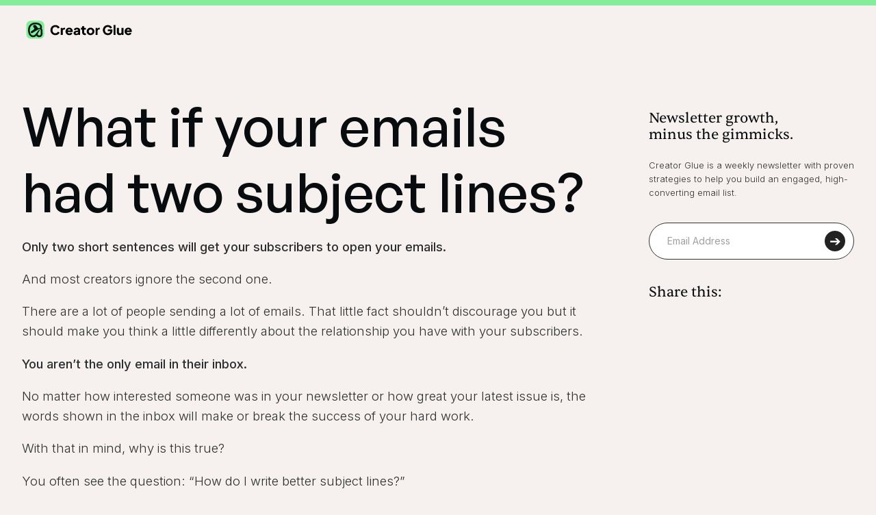

--- FILE ---
content_type: text/html
request_url: https://www.creatorglue.com/issue/what-if-your-emails-had-two-subject-lines
body_size: 4231
content:
<!DOCTYPE html><!-- Last Published: Thu Jan 15 2026 23:02:46 GMT+0000 (Coordinated Universal Time) --><html data-wf-domain="www.creatorglue.com" data-wf-page="64d7c85d012c1f27af630f11" data-wf-site="64b1bf4d4563ad0f9d9a5632" data-wf-collection="64d7c85d012c1f27af630f02" data-wf-item-slug="what-if-your-emails-had-two-subject-lines"><head><meta charset="utf-8"/><title>What if your emails had two subject lines?</title><meta content="What if your emails had two subject lines?" property="og:title"/><meta content="What if your emails had two subject lines?" property="twitter:title"/><meta content="width=device-width, initial-scale=1" name="viewport"/><link href="https://cdn.prod.website-files.com/64b1bf4d4563ad0f9d9a5632/css/creator-glue.webflow.shared.0a3da27e3.css" rel="stylesheet" type="text/css" integrity="sha384-Cj2ifjQn5Bhx/uoLoyuRKS9BGQuRHLaFerOgmfqMrC7ziYH5xhywQRxveb+AKG9T" crossorigin="anonymous"/><link href="https://fonts.googleapis.com" rel="preconnect"/><link href="https://fonts.gstatic.com" rel="preconnect" crossorigin="anonymous"/><script src="https://ajax.googleapis.com/ajax/libs/webfont/1.6.26/webfont.js" type="text/javascript"></script><script type="text/javascript">WebFont.load({  google: {    families: ["Inter:100,200,300,regular,500,600,700,800,900"]  }});</script><script type="text/javascript">!function(o,c){var n=c.documentElement,t=" w-mod-";n.className+=t+"js",("ontouchstart"in o||o.DocumentTouch&&c instanceof DocumentTouch)&&(n.className+=t+"touch")}(window,document);</script><link href="https://cdn.prod.website-files.com/64b1bf4d4563ad0f9d9a5632/64e4d1cccb42e2d05c8f1b22_creator-glue-fav-1.png" rel="shortcut icon" type="image/x-icon"/><link href="https://cdn.prod.website-files.com/64b1bf4d4563ad0f9d9a5632/64e4d1d5f4194fc8eb42023c_creator-glue-fav-2.png" rel="apple-touch-icon"/><!-- Fathom - beautiful, simple website analytics -->
                <script src="https://cdn.usefathom.com/script.js" data-site="AQTGTGID" defer></script>
              <!-- / Fathom -->

<script type='text/javascript' src='https://platform-api.sharethis.com/js/sharethis.js#property=650f9e055cec690019fc91a5&product=inline-share-buttons' async='async'></script>

<!-- ConvertKit Insights -->
<script type="text/javascript">
var _segq = _segq || [];
var _segs = _segs || {};
(function () {var dc = document.createElement('script');dc.type = 'text/javascript';dc.async = true;dc.src = '//insights-tag.convertkit.com/tag/aMzbV0.js';var s = document.getElementsByTagName('script')[0];s.parentNode.insertBefore(dc,s);})();
</script>
<!-- ConvertKit Insights END --></head><body class="light_page"><div class="w-embed"><style>
body {
 font-size: 1.25vw;
}
/* Max Font Size */
@media screen and (min-width:1280px) {
 body {font-size: 16px;}
}
/* Container Max Width */
.container {
  max-width: 1280px;
}
/* Min Font Size */
@media screen and (max-width:991px) {
 body {font-size: 16px;}
}
::selection {
  background: rgba(132,237,156,0.4);
}

</style></div><div class="progress"></div><nav class="section is--main-nav"><div class="container is--nav"><div class="grid"><div class="grid_item is--50 is--nav-item"><a href="/" class="logo w-nav-brand"><img src="https://cdn.prod.website-files.com/64b1bf4d4563ad0f9d9a5632/650a79551fc9a171d4284c20_cglogo-2.svg" loading="lazy" width="170" alt=""/></a></div><div class="grid_item is--50 is--nav-menu"></div></div></div></nav><div class="section no-hidden"><div class="container is--blog-content"><div class="article-grid"><div class="atricle-content"><h1 class="article-single-title">What if your emails had two subject lines?</h1><div id="w-node-_6b7b2d44-d7ce-36f9-d9f6-8ce2a6f9265e-af630f11" class="rich_text-basic article w-richtext"><p><strong>Only two short sentences will get your subscribers to open your emails.</strong></p><p>And most creators ignore the second one.</p><p>There are a lot of people sending a lot of emails. That little fact shouldn’t discourage you but it should make you think a little differently about the relationship you have with your subscribers.</p><p><strong>You aren’t the only email in their inbox.</strong></p><p>No matter how interested someone was in your newsletter or how great your latest issue is, the words shown in the inbox will make or break the success of your hard work.</p><p>With that in mind, why is this true?</p><p>You often see the question: “How do I write better subject lines?”</p><p>You rarely see the question: “How can I write better preview text?”</p><p>Subject lines are objectively the most important, but <strong>ignoring preview text means you’re leaving one more opportunity to connect with your subscribers on the table</strong>.</p><h2>What exactly is preview text?</h2><p>Preview text is the line right under a subject line in your inbox that gives you a hint at what might be in the email.</p><figure class="w-richtext-figure-type-image"><div><img src="https://cdn.prod.website-files.com/64d7c85db928cf4cb9b7a8bb/65c86f27f5aea133f6ddc593_GBZQwhRW8AoNgao.jpeg" alt="Image" loading="lazy"/></div></figure><p>If you don’t give your email a set preview text, it will simply grab the first sentence.</p><p>You can take control of that first sentence by using custom preview text (a common option email service providers offer).</p><p>It’s basically the option of having <strong>a second chance to grab attention</strong>.</p><h2>What is great preview text?</h2><p>I like to think of preview text as an expansion of the subject line.</p><p>Here are a few from recent issues of Creator Glue:</p><ul role="list"><li><strong>Subject:</strong> How to grow your newsletter in 2024</li><li><strong>Preview:</strong> This is going to be a big year for you.</li><li><strong>Subject:</strong> Never run out of ideas again</li><li><strong>Preview:</strong> Stop working for your ideas and make your ideas work for you.</li><li><strong>Subject:</strong> Holding on to your creative spark</li><li><strong>Preview:</strong> Consistency is all about keeping inspiration alive.</li></ul><p>In all of these examples, I focus the subject line on a want my subscribers have and use the preview text to connect that want with why my subscribers want it.</p><p>If you want to hold on to your creative spark, for example, you’re likely feeling that way because you want to stay consistent but may be feeling burnt out. You want to continue to be inspired.</p><h2>Your next steps</h2><p>When you write your next newsletter issue, take a minute or two for preview text writing.</p><p><strong>Use preview text to strategically connect with your subscriber’s deeper reason for being interested in the subject line.</strong></p><p>With that combination in mind, your subscribers can’t help but open.</p></div><div class="author-card"><img src="https://cdn.prod.website-files.com/64b1bf4d4563ad0f9d9a5632/67d73e5e999570d75f5bf62c_Kyle_Adams_headshot_headshot_4.jpg" loading="lazy" sizes="100vw" srcset="https://cdn.prod.website-files.com/64b1bf4d4563ad0f9d9a5632/67d73e5e999570d75f5bf62c_Kyle_Adams_headshot_headshot_4-p-500.jpg 500w, https://cdn.prod.website-files.com/64b1bf4d4563ad0f9d9a5632/67d73e5e999570d75f5bf62c_Kyle_Adams_headshot_headshot_4-p-800.jpg 800w, https://cdn.prod.website-files.com/64b1bf4d4563ad0f9d9a5632/67d73e5e999570d75f5bf62c_Kyle_Adams_headshot_headshot_4-p-1080.jpg 1080w, https://cdn.prod.website-files.com/64b1bf4d4563ad0f9d9a5632/67d73e5e999570d75f5bf62c_Kyle_Adams_headshot_headshot_4-p-1600.jpg 1600w, https://cdn.prod.website-files.com/64b1bf4d4563ad0f9d9a5632/67d73e5e999570d75f5bf62c_Kyle_Adams_headshot_headshot_4.jpg 2000w" alt="" class="articles-profile-pic"/><div class="authur-details"><h3 class="author-card-title">Written by Kyle Adams</h3><p>I work at ConvertKit helping top creators every day and bring what I know about growing your email list to Creator Glue every week.</p></div></div></div><div class="article-sidebar"><div class="sidebar-sticky-wrapper"><div class="article-newsletter"><h4 class="article-newsletter-heading">Newsletter growth,<br/>minus the gimmicks.</h4><p class="article-newsletter-text">Creator Glue is a weekly newsletter with proven strategies to help you build an engaged, high-converting email list.</p><div class="html-embed-5 w-embed w-script"><script async data-uid="1ccbf3336e" src="https://kyleadams.ck.page/1ccbf3336e/index.js"></script></div></div><div class="article-share-wrapper"><h4>Share this:</h4><div class="w-embed"><!-- ShareThis BEGIN --><div class="sharethis-inline-share-buttons"></div><!-- ShareThis END --></div></div></div></div></div></div></div><footer class="section is--dark dark-bg"><div class="container is--footer"><div class="grid"><div class="grid_item"><h2 class="h2-light">Read more issues</h2><div class="w-dyn-list"><div role="list" class="grid-block w-dyn-items"><div role="listitem" class="w-dyn-item"><a href="/issue/the-surprising-advantage-of-warm-growth" class="article-block w-inline-block"><div class="div-block-2"><h3 class="article-number">#56</h3><h2>The surprising advantage of Warm Growth</h2><h4 class="article-sub-heading">April 28, 2025</h4></div></a></div><div role="listitem" class="w-dyn-item"><a href="/issue/your-newsletter-engagement-toolkit" class="article-block w-inline-block"><div class="div-block-2"><h3 class="article-number">#51</h3><h2>Your newsletter engagement toolkit</h2><h4 class="article-sub-heading">March 23, 2025</h4></div></a></div><div role="listitem" class="w-dyn-item"><a href="/issue/warm-growth" class="article-block w-inline-block"><div class="div-block-2"><h3 class="article-number">Special</h3><h2>Warm Growth</h2><h4 class="article-sub-heading">April 20, 2025</h4></div></a></div></div></div></div></div></div></footer><footer class="section is--dark is--footer dark-bg"><div class="container is--footer"><div class="grid footer"><div class="grid_item is--50 center-vert footer-item"><div class="copyright"><div class="text-block">©2025 Creator Glue</div></div></div><div class="grid_item is--50 center-vert footer-item"><div class="containersociallinks"><a href="https://twitter.com/itskyleadams" target="_blank" class="social_icon w-inline-block"><img src="https://cdn.prod.website-files.com/64b1bf4d4563ad0f9d9a5632/64d7ec30b928cf4cb9d2c067_logo.svg" loading="lazy" alt="" class="socialicon first"/></a></div></div></div></div><div class="w-embed w-script"><script async data-uid="03e7bc7aa9" src="https://kyle.kit.com/03e7bc7aa9/index.js"></script></div></footer><script src="https://d3e54v103j8qbb.cloudfront.net/js/jquery-3.5.1.min.dc5e7f18c8.js?site=64b1bf4d4563ad0f9d9a5632" type="text/javascript" integrity="sha256-9/aliU8dGd2tb6OSsuzixeV4y/faTqgFtohetphbbj0=" crossorigin="anonymous"></script><script src="https://cdn.prod.website-files.com/64b1bf4d4563ad0f9d9a5632/js/webflow.schunk.36b8fb49256177c8.js" type="text/javascript" integrity="sha384-4abIlA5/v7XaW1HMXKBgnUuhnjBYJ/Z9C1OSg4OhmVw9O3QeHJ/qJqFBERCDPv7G" crossorigin="anonymous"></script><script src="https://cdn.prod.website-files.com/64b1bf4d4563ad0f9d9a5632/js/webflow.schunk.ff560088e0bd9e74.js" type="text/javascript" integrity="sha384-cEbwBly6SQ1GQaV7P9BWHyDPCeUI5dhXU22CKlbvPwO8zIPPi/av+CbzZqwavg/K" crossorigin="anonymous"></script><script src="https://cdn.prod.website-files.com/64b1bf4d4563ad0f9d9a5632/js/webflow.2bc07e08.c12b570de3bcb0f8.js" type="text/javascript" integrity="sha384-a7ZXxy3bZmo7tU7eSoCoaz4DBn37n4p3AOcn12ULdr/WsjQWKr3BxjqYzFh6tLtc" crossorigin="anonymous"></script></body></html>

--- FILE ---
content_type: text/css
request_url: https://cdn.prod.website-files.com/64b1bf4d4563ad0f9d9a5632/css/creator-glue.webflow.shared.0a3da27e3.css
body_size: 13560
content:
html {
  -webkit-text-size-adjust: 100%;
  -ms-text-size-adjust: 100%;
  font-family: sans-serif;
}

body {
  margin: 0;
}

article, aside, details, figcaption, figure, footer, header, hgroup, main, menu, nav, section, summary {
  display: block;
}

audio, canvas, progress, video {
  vertical-align: baseline;
  display: inline-block;
}

audio:not([controls]) {
  height: 0;
  display: none;
}

[hidden], template {
  display: none;
}

a {
  background-color: #0000;
}

a:active, a:hover {
  outline: 0;
}

abbr[title] {
  border-bottom: 1px dotted;
}

b, strong {
  font-weight: bold;
}

dfn {
  font-style: italic;
}

h1 {
  margin: .67em 0;
  font-size: 2em;
}

mark {
  color: #000;
  background: #ff0;
}

small {
  font-size: 80%;
}

sub, sup {
  vertical-align: baseline;
  font-size: 75%;
  line-height: 0;
  position: relative;
}

sup {
  top: -.5em;
}

sub {
  bottom: -.25em;
}

img {
  border: 0;
}

svg:not(:root) {
  overflow: hidden;
}

hr {
  box-sizing: content-box;
  height: 0;
}

pre {
  overflow: auto;
}

code, kbd, pre, samp {
  font-family: monospace;
  font-size: 1em;
}

button, input, optgroup, select, textarea {
  color: inherit;
  font: inherit;
  margin: 0;
}

button {
  overflow: visible;
}

button, select {
  text-transform: none;
}

button, html input[type="button"], input[type="reset"] {
  -webkit-appearance: button;
  cursor: pointer;
}

button[disabled], html input[disabled] {
  cursor: default;
}

button::-moz-focus-inner, input::-moz-focus-inner {
  border: 0;
  padding: 0;
}

input {
  line-height: normal;
}

input[type="checkbox"], input[type="radio"] {
  box-sizing: border-box;
  padding: 0;
}

input[type="number"]::-webkit-inner-spin-button, input[type="number"]::-webkit-outer-spin-button {
  height: auto;
}

input[type="search"] {
  -webkit-appearance: none;
}

input[type="search"]::-webkit-search-cancel-button, input[type="search"]::-webkit-search-decoration {
  -webkit-appearance: none;
}

legend {
  border: 0;
  padding: 0;
}

textarea {
  overflow: auto;
}

optgroup {
  font-weight: bold;
}

table {
  border-collapse: collapse;
  border-spacing: 0;
}

td, th {
  padding: 0;
}

@font-face {
  font-family: webflow-icons;
  src: url("[data-uri]") format("truetype");
  font-weight: normal;
  font-style: normal;
}

[class^="w-icon-"], [class*=" w-icon-"] {
  speak: none;
  font-variant: normal;
  text-transform: none;
  -webkit-font-smoothing: antialiased;
  -moz-osx-font-smoothing: grayscale;
  font-style: normal;
  font-weight: normal;
  line-height: 1;
  font-family: webflow-icons !important;
}

.w-icon-slider-right:before {
  content: "";
}

.w-icon-slider-left:before {
  content: "";
}

.w-icon-nav-menu:before {
  content: "";
}

.w-icon-arrow-down:before, .w-icon-dropdown-toggle:before {
  content: "";
}

.w-icon-file-upload-remove:before {
  content: "";
}

.w-icon-file-upload-icon:before {
  content: "";
}

* {
  box-sizing: border-box;
}

html {
  height: 100%;
}

body {
  color: #333;
  background-color: #fff;
  min-height: 100%;
  margin: 0;
  font-family: Arial, sans-serif;
  font-size: 14px;
  line-height: 20px;
}

img {
  vertical-align: middle;
  max-width: 100%;
  display: inline-block;
}

html.w-mod-touch * {
  background-attachment: scroll !important;
}

.w-block {
  display: block;
}

.w-inline-block {
  max-width: 100%;
  display: inline-block;
}

.w-clearfix:before, .w-clearfix:after {
  content: " ";
  grid-area: 1 / 1 / 2 / 2;
  display: table;
}

.w-clearfix:after {
  clear: both;
}

.w-hidden {
  display: none;
}

.w-button {
  color: #fff;
  line-height: inherit;
  cursor: pointer;
  background-color: #3898ec;
  border: 0;
  border-radius: 0;
  padding: 9px 15px;
  text-decoration: none;
  display: inline-block;
}

input.w-button {
  -webkit-appearance: button;
}

html[data-w-dynpage] [data-w-cloak] {
  color: #0000 !important;
}

.w-code-block {
  margin: unset;
}

pre.w-code-block code {
  all: inherit;
}

.w-optimization {
  display: contents;
}

.w-webflow-badge, .w-webflow-badge > img {
  box-sizing: unset;
  width: unset;
  height: unset;
  max-height: unset;
  max-width: unset;
  min-height: unset;
  min-width: unset;
  margin: unset;
  padding: unset;
  float: unset;
  clear: unset;
  border: unset;
  border-radius: unset;
  background: unset;
  background-image: unset;
  background-position: unset;
  background-size: unset;
  background-repeat: unset;
  background-origin: unset;
  background-clip: unset;
  background-attachment: unset;
  background-color: unset;
  box-shadow: unset;
  transform: unset;
  direction: unset;
  font-family: unset;
  font-weight: unset;
  color: unset;
  font-size: unset;
  line-height: unset;
  font-style: unset;
  font-variant: unset;
  text-align: unset;
  letter-spacing: unset;
  -webkit-text-decoration: unset;
  text-decoration: unset;
  text-indent: unset;
  text-transform: unset;
  list-style-type: unset;
  text-shadow: unset;
  vertical-align: unset;
  cursor: unset;
  white-space: unset;
  word-break: unset;
  word-spacing: unset;
  word-wrap: unset;
  transition: unset;
}

.w-webflow-badge {
  white-space: nowrap;
  cursor: pointer;
  box-shadow: 0 0 0 1px #0000001a, 0 1px 3px #0000001a;
  visibility: visible !important;
  opacity: 1 !important;
  z-index: 2147483647 !important;
  color: #aaadb0 !important;
  overflow: unset !important;
  background-color: #fff !important;
  border-radius: 3px !important;
  width: auto !important;
  height: auto !important;
  margin: 0 !important;
  padding: 6px !important;
  font-size: 12px !important;
  line-height: 14px !important;
  text-decoration: none !important;
  display: inline-block !important;
  position: fixed !important;
  inset: auto 12px 12px auto !important;
  transform: none !important;
}

.w-webflow-badge > img {
  position: unset;
  visibility: unset !important;
  opacity: 1 !important;
  vertical-align: middle !important;
  display: inline-block !important;
}

h1, h2, h3, h4, h5, h6 {
  margin-bottom: 10px;
  font-weight: bold;
}

h1 {
  margin-top: 20px;
  font-size: 38px;
  line-height: 44px;
}

h2 {
  margin-top: 20px;
  font-size: 32px;
  line-height: 36px;
}

h3 {
  margin-top: 20px;
  font-size: 24px;
  line-height: 30px;
}

h4 {
  margin-top: 10px;
  font-size: 18px;
  line-height: 24px;
}

h5 {
  margin-top: 10px;
  font-size: 14px;
  line-height: 20px;
}

h6 {
  margin-top: 10px;
  font-size: 12px;
  line-height: 18px;
}

p {
  margin-top: 0;
  margin-bottom: 10px;
}

blockquote {
  border-left: 5px solid #e2e2e2;
  margin: 0 0 10px;
  padding: 10px 20px;
  font-size: 18px;
  line-height: 22px;
}

figure {
  margin: 0 0 10px;
}

figcaption {
  text-align: center;
  margin-top: 5px;
}

ul, ol {
  margin-top: 0;
  margin-bottom: 10px;
  padding-left: 40px;
}

.w-list-unstyled {
  padding-left: 0;
  list-style: none;
}

.w-embed:before, .w-embed:after {
  content: " ";
  grid-area: 1 / 1 / 2 / 2;
  display: table;
}

.w-embed:after {
  clear: both;
}

.w-video {
  width: 100%;
  padding: 0;
  position: relative;
}

.w-video iframe, .w-video object, .w-video embed {
  border: none;
  width: 100%;
  height: 100%;
  position: absolute;
  top: 0;
  left: 0;
}

fieldset {
  border: 0;
  margin: 0;
  padding: 0;
}

button, [type="button"], [type="reset"] {
  cursor: pointer;
  -webkit-appearance: button;
  border: 0;
}

.w-form {
  margin: 0 0 15px;
}

.w-form-done {
  text-align: center;
  background-color: #ddd;
  padding: 20px;
  display: none;
}

.w-form-fail {
  background-color: #ffdede;
  margin-top: 10px;
  padding: 10px;
  display: none;
}

label {
  margin-bottom: 5px;
  font-weight: bold;
  display: block;
}

.w-input, .w-select {
  color: #333;
  vertical-align: middle;
  background-color: #fff;
  border: 1px solid #ccc;
  width: 100%;
  height: 38px;
  margin-bottom: 10px;
  padding: 8px 12px;
  font-size: 14px;
  line-height: 1.42857;
  display: block;
}

.w-input::placeholder, .w-select::placeholder {
  color: #999;
}

.w-input:focus, .w-select:focus {
  border-color: #3898ec;
  outline: 0;
}

.w-input[disabled], .w-select[disabled], .w-input[readonly], .w-select[readonly], fieldset[disabled] .w-input, fieldset[disabled] .w-select {
  cursor: not-allowed;
}

.w-input[disabled]:not(.w-input-disabled), .w-select[disabled]:not(.w-input-disabled), .w-input[readonly], .w-select[readonly], fieldset[disabled]:not(.w-input-disabled) .w-input, fieldset[disabled]:not(.w-input-disabled) .w-select {
  background-color: #eee;
}

textarea.w-input, textarea.w-select {
  height: auto;
}

.w-select {
  background-color: #f3f3f3;
}

.w-select[multiple] {
  height: auto;
}

.w-form-label {
  cursor: pointer;
  margin-bottom: 0;
  font-weight: normal;
  display: inline-block;
}

.w-radio {
  margin-bottom: 5px;
  padding-left: 20px;
  display: block;
}

.w-radio:before, .w-radio:after {
  content: " ";
  grid-area: 1 / 1 / 2 / 2;
  display: table;
}

.w-radio:after {
  clear: both;
}

.w-radio-input {
  float: left;
  margin: 3px 0 0 -20px;
  line-height: normal;
}

.w-file-upload {
  margin-bottom: 10px;
  display: block;
}

.w-file-upload-input {
  opacity: 0;
  z-index: -100;
  width: .1px;
  height: .1px;
  position: absolute;
  overflow: hidden;
}

.w-file-upload-default, .w-file-upload-uploading, .w-file-upload-success {
  color: #333;
  display: inline-block;
}

.w-file-upload-error {
  margin-top: 10px;
  display: block;
}

.w-file-upload-default.w-hidden, .w-file-upload-uploading.w-hidden, .w-file-upload-error.w-hidden, .w-file-upload-success.w-hidden {
  display: none;
}

.w-file-upload-uploading-btn {
  cursor: pointer;
  background-color: #fafafa;
  border: 1px solid #ccc;
  margin: 0;
  padding: 8px 12px;
  font-size: 14px;
  font-weight: normal;
  display: flex;
}

.w-file-upload-file {
  background-color: #fafafa;
  border: 1px solid #ccc;
  flex-grow: 1;
  justify-content: space-between;
  margin: 0;
  padding: 8px 9px 8px 11px;
  display: flex;
}

.w-file-upload-file-name {
  font-size: 14px;
  font-weight: normal;
  display: block;
}

.w-file-remove-link {
  cursor: pointer;
  width: auto;
  height: auto;
  margin-top: 3px;
  margin-left: 10px;
  padding: 3px;
  display: block;
}

.w-icon-file-upload-remove {
  margin: auto;
  font-size: 10px;
}

.w-file-upload-error-msg {
  color: #ea384c;
  padding: 2px 0;
  display: inline-block;
}

.w-file-upload-info {
  padding: 0 12px;
  line-height: 38px;
  display: inline-block;
}

.w-file-upload-label {
  cursor: pointer;
  background-color: #fafafa;
  border: 1px solid #ccc;
  margin: 0;
  padding: 8px 12px;
  font-size: 14px;
  font-weight: normal;
  display: inline-block;
}

.w-icon-file-upload-icon, .w-icon-file-upload-uploading {
  width: 20px;
  margin-right: 8px;
  display: inline-block;
}

.w-icon-file-upload-uploading {
  height: 20px;
}

.w-container {
  max-width: 940px;
  margin-left: auto;
  margin-right: auto;
}

.w-container:before, .w-container:after {
  content: " ";
  grid-area: 1 / 1 / 2 / 2;
  display: table;
}

.w-container:after {
  clear: both;
}

.w-container .w-row {
  margin-left: -10px;
  margin-right: -10px;
}

.w-row:before, .w-row:after {
  content: " ";
  grid-area: 1 / 1 / 2 / 2;
  display: table;
}

.w-row:after {
  clear: both;
}

.w-row .w-row {
  margin-left: 0;
  margin-right: 0;
}

.w-col {
  float: left;
  width: 100%;
  min-height: 1px;
  padding-left: 10px;
  padding-right: 10px;
  position: relative;
}

.w-col .w-col {
  padding-left: 0;
  padding-right: 0;
}

.w-col-1 {
  width: 8.33333%;
}

.w-col-2 {
  width: 16.6667%;
}

.w-col-3 {
  width: 25%;
}

.w-col-4 {
  width: 33.3333%;
}

.w-col-5 {
  width: 41.6667%;
}

.w-col-6 {
  width: 50%;
}

.w-col-7 {
  width: 58.3333%;
}

.w-col-8 {
  width: 66.6667%;
}

.w-col-9 {
  width: 75%;
}

.w-col-10 {
  width: 83.3333%;
}

.w-col-11 {
  width: 91.6667%;
}

.w-col-12 {
  width: 100%;
}

.w-hidden-main {
  display: none !important;
}

@media screen and (max-width: 991px) {
  .w-container {
    max-width: 728px;
  }

  .w-hidden-main {
    display: inherit !important;
  }

  .w-hidden-medium {
    display: none !important;
  }

  .w-col-medium-1 {
    width: 8.33333%;
  }

  .w-col-medium-2 {
    width: 16.6667%;
  }

  .w-col-medium-3 {
    width: 25%;
  }

  .w-col-medium-4 {
    width: 33.3333%;
  }

  .w-col-medium-5 {
    width: 41.6667%;
  }

  .w-col-medium-6 {
    width: 50%;
  }

  .w-col-medium-7 {
    width: 58.3333%;
  }

  .w-col-medium-8 {
    width: 66.6667%;
  }

  .w-col-medium-9 {
    width: 75%;
  }

  .w-col-medium-10 {
    width: 83.3333%;
  }

  .w-col-medium-11 {
    width: 91.6667%;
  }

  .w-col-medium-12 {
    width: 100%;
  }

  .w-col-stack {
    width: 100%;
    left: auto;
    right: auto;
  }
}

@media screen and (max-width: 767px) {
  .w-hidden-main, .w-hidden-medium {
    display: inherit !important;
  }

  .w-hidden-small {
    display: none !important;
  }

  .w-row, .w-container .w-row {
    margin-left: 0;
    margin-right: 0;
  }

  .w-col {
    width: 100%;
    left: auto;
    right: auto;
  }

  .w-col-small-1 {
    width: 8.33333%;
  }

  .w-col-small-2 {
    width: 16.6667%;
  }

  .w-col-small-3 {
    width: 25%;
  }

  .w-col-small-4 {
    width: 33.3333%;
  }

  .w-col-small-5 {
    width: 41.6667%;
  }

  .w-col-small-6 {
    width: 50%;
  }

  .w-col-small-7 {
    width: 58.3333%;
  }

  .w-col-small-8 {
    width: 66.6667%;
  }

  .w-col-small-9 {
    width: 75%;
  }

  .w-col-small-10 {
    width: 83.3333%;
  }

  .w-col-small-11 {
    width: 91.6667%;
  }

  .w-col-small-12 {
    width: 100%;
  }
}

@media screen and (max-width: 479px) {
  .w-container {
    max-width: none;
  }

  .w-hidden-main, .w-hidden-medium, .w-hidden-small {
    display: inherit !important;
  }

  .w-hidden-tiny {
    display: none !important;
  }

  .w-col {
    width: 100%;
  }

  .w-col-tiny-1 {
    width: 8.33333%;
  }

  .w-col-tiny-2 {
    width: 16.6667%;
  }

  .w-col-tiny-3 {
    width: 25%;
  }

  .w-col-tiny-4 {
    width: 33.3333%;
  }

  .w-col-tiny-5 {
    width: 41.6667%;
  }

  .w-col-tiny-6 {
    width: 50%;
  }

  .w-col-tiny-7 {
    width: 58.3333%;
  }

  .w-col-tiny-8 {
    width: 66.6667%;
  }

  .w-col-tiny-9 {
    width: 75%;
  }

  .w-col-tiny-10 {
    width: 83.3333%;
  }

  .w-col-tiny-11 {
    width: 91.6667%;
  }

  .w-col-tiny-12 {
    width: 100%;
  }
}

.w-widget {
  position: relative;
}

.w-widget-map {
  width: 100%;
  height: 400px;
}

.w-widget-map label {
  width: auto;
  display: inline;
}

.w-widget-map img {
  max-width: inherit;
}

.w-widget-map .gm-style-iw {
  text-align: center;
}

.w-widget-map .gm-style-iw > button {
  display: none !important;
}

.w-widget-twitter {
  overflow: hidden;
}

.w-widget-twitter-count-shim {
  vertical-align: top;
  text-align: center;
  background: #fff;
  border: 1px solid #758696;
  border-radius: 3px;
  width: 28px;
  height: 20px;
  display: inline-block;
  position: relative;
}

.w-widget-twitter-count-shim * {
  pointer-events: none;
  -webkit-user-select: none;
  user-select: none;
}

.w-widget-twitter-count-shim .w-widget-twitter-count-inner {
  text-align: center;
  color: #999;
  font-family: serif;
  font-size: 15px;
  line-height: 12px;
  position: relative;
}

.w-widget-twitter-count-shim .w-widget-twitter-count-clear {
  display: block;
  position: relative;
}

.w-widget-twitter-count-shim.w--large {
  width: 36px;
  height: 28px;
}

.w-widget-twitter-count-shim.w--large .w-widget-twitter-count-inner {
  font-size: 18px;
  line-height: 18px;
}

.w-widget-twitter-count-shim:not(.w--vertical) {
  margin-left: 5px;
  margin-right: 8px;
}

.w-widget-twitter-count-shim:not(.w--vertical).w--large {
  margin-left: 6px;
}

.w-widget-twitter-count-shim:not(.w--vertical):before, .w-widget-twitter-count-shim:not(.w--vertical):after {
  content: " ";
  pointer-events: none;
  border: solid #0000;
  width: 0;
  height: 0;
  position: absolute;
  top: 50%;
  left: 0;
}

.w-widget-twitter-count-shim:not(.w--vertical):before {
  border-width: 4px;
  border-color: #75869600 #5d6c7b #75869600 #75869600;
  margin-top: -4px;
  margin-left: -9px;
}

.w-widget-twitter-count-shim:not(.w--vertical).w--large:before {
  border-width: 5px;
  margin-top: -5px;
  margin-left: -10px;
}

.w-widget-twitter-count-shim:not(.w--vertical):after {
  border-width: 4px;
  border-color: #fff0 #fff #fff0 #fff0;
  margin-top: -4px;
  margin-left: -8px;
}

.w-widget-twitter-count-shim:not(.w--vertical).w--large:after {
  border-width: 5px;
  margin-top: -5px;
  margin-left: -9px;
}

.w-widget-twitter-count-shim.w--vertical {
  width: 61px;
  height: 33px;
  margin-bottom: 8px;
}

.w-widget-twitter-count-shim.w--vertical:before, .w-widget-twitter-count-shim.w--vertical:after {
  content: " ";
  pointer-events: none;
  border: solid #0000;
  width: 0;
  height: 0;
  position: absolute;
  top: 100%;
  left: 50%;
}

.w-widget-twitter-count-shim.w--vertical:before {
  border-width: 5px;
  border-color: #5d6c7b #75869600 #75869600;
  margin-left: -5px;
}

.w-widget-twitter-count-shim.w--vertical:after {
  border-width: 4px;
  border-color: #fff #fff0 #fff0;
  margin-left: -4px;
}

.w-widget-twitter-count-shim.w--vertical .w-widget-twitter-count-inner {
  font-size: 18px;
  line-height: 22px;
}

.w-widget-twitter-count-shim.w--vertical.w--large {
  width: 76px;
}

.w-background-video {
  color: #fff;
  height: 500px;
  position: relative;
  overflow: hidden;
}

.w-background-video > video {
  object-fit: cover;
  z-index: -100;
  background-position: 50%;
  background-size: cover;
  width: 100%;
  height: 100%;
  margin: auto;
  position: absolute;
  inset: -100%;
}

.w-background-video > video::-webkit-media-controls-start-playback-button {
  -webkit-appearance: none;
  display: none !important;
}

.w-background-video--control {
  background-color: #0000;
  padding: 0;
  position: absolute;
  bottom: 1em;
  right: 1em;
}

.w-background-video--control > [hidden] {
  display: none !important;
}

.w-slider {
  text-align: center;
  clear: both;
  -webkit-tap-highlight-color: #0000;
  tap-highlight-color: #0000;
  background: #ddd;
  height: 300px;
  position: relative;
}

.w-slider-mask {
  z-index: 1;
  white-space: nowrap;
  height: 100%;
  display: block;
  position: relative;
  left: 0;
  right: 0;
  overflow: hidden;
}

.w-slide {
  vertical-align: top;
  white-space: normal;
  text-align: left;
  width: 100%;
  height: 100%;
  display: inline-block;
  position: relative;
}

.w-slider-nav {
  z-index: 2;
  text-align: center;
  -webkit-tap-highlight-color: #0000;
  tap-highlight-color: #0000;
  height: 40px;
  margin: auto;
  padding-top: 10px;
  position: absolute;
  inset: auto 0 0;
}

.w-slider-nav.w-round > div {
  border-radius: 100%;
}

.w-slider-nav.w-num > div {
  font-size: inherit;
  line-height: inherit;
  width: auto;
  height: auto;
  padding: .2em .5em;
}

.w-slider-nav.w-shadow > div {
  box-shadow: 0 0 3px #3336;
}

.w-slider-nav-invert {
  color: #fff;
}

.w-slider-nav-invert > div {
  background-color: #2226;
}

.w-slider-nav-invert > div.w-active {
  background-color: #222;
}

.w-slider-dot {
  cursor: pointer;
  background-color: #fff6;
  width: 1em;
  height: 1em;
  margin: 0 3px .5em;
  transition: background-color .1s, color .1s;
  display: inline-block;
  position: relative;
}

.w-slider-dot.w-active {
  background-color: #fff;
}

.w-slider-dot:focus {
  outline: none;
  box-shadow: 0 0 0 2px #fff;
}

.w-slider-dot:focus.w-active {
  box-shadow: none;
}

.w-slider-arrow-left, .w-slider-arrow-right {
  cursor: pointer;
  color: #fff;
  -webkit-tap-highlight-color: #0000;
  tap-highlight-color: #0000;
  -webkit-user-select: none;
  user-select: none;
  width: 80px;
  margin: auto;
  font-size: 40px;
  position: absolute;
  inset: 0;
  overflow: hidden;
}

.w-slider-arrow-left [class^="w-icon-"], .w-slider-arrow-right [class^="w-icon-"], .w-slider-arrow-left [class*=" w-icon-"], .w-slider-arrow-right [class*=" w-icon-"] {
  position: absolute;
}

.w-slider-arrow-left:focus, .w-slider-arrow-right:focus {
  outline: 0;
}

.w-slider-arrow-left {
  z-index: 3;
  right: auto;
}

.w-slider-arrow-right {
  z-index: 4;
  left: auto;
}

.w-icon-slider-left, .w-icon-slider-right {
  width: 1em;
  height: 1em;
  margin: auto;
  inset: 0;
}

.w-slider-aria-label {
  clip: rect(0 0 0 0);
  border: 0;
  width: 1px;
  height: 1px;
  margin: -1px;
  padding: 0;
  position: absolute;
  overflow: hidden;
}

.w-slider-force-show {
  display: block !important;
}

.w-dropdown {
  text-align: left;
  z-index: 900;
  margin-left: auto;
  margin-right: auto;
  display: inline-block;
  position: relative;
}

.w-dropdown-btn, .w-dropdown-toggle, .w-dropdown-link {
  vertical-align: top;
  color: #222;
  text-align: left;
  white-space: nowrap;
  margin-left: auto;
  margin-right: auto;
  padding: 20px;
  text-decoration: none;
  position: relative;
}

.w-dropdown-toggle {
  -webkit-user-select: none;
  user-select: none;
  cursor: pointer;
  padding-right: 40px;
  display: inline-block;
}

.w-dropdown-toggle:focus {
  outline: 0;
}

.w-icon-dropdown-toggle {
  width: 1em;
  height: 1em;
  margin: auto 20px auto auto;
  position: absolute;
  top: 0;
  bottom: 0;
  right: 0;
}

.w-dropdown-list {
  background: #ddd;
  min-width: 100%;
  display: none;
  position: absolute;
}

.w-dropdown-list.w--open {
  display: block;
}

.w-dropdown-link {
  color: #222;
  padding: 10px 20px;
  display: block;
}

.w-dropdown-link.w--current {
  color: #0082f3;
}

.w-dropdown-link:focus {
  outline: 0;
}

@media screen and (max-width: 767px) {
  .w-nav-brand {
    padding-left: 10px;
  }
}

.w-lightbox-backdrop {
  cursor: auto;
  letter-spacing: normal;
  text-indent: 0;
  text-shadow: none;
  text-transform: none;
  visibility: visible;
  white-space: normal;
  word-break: normal;
  word-spacing: normal;
  word-wrap: normal;
  color: #fff;
  text-align: center;
  z-index: 2000;
  opacity: 0;
  -webkit-user-select: none;
  -moz-user-select: none;
  -webkit-tap-highlight-color: transparent;
  background: #000000e6;
  outline: 0;
  font-family: Helvetica Neue, Helvetica, Ubuntu, Segoe UI, Verdana, sans-serif;
  font-size: 17px;
  font-style: normal;
  font-weight: 300;
  line-height: 1.2;
  list-style: disc;
  position: fixed;
  inset: 0;
  -webkit-transform: translate(0);
}

.w-lightbox-backdrop, .w-lightbox-container {
  -webkit-overflow-scrolling: touch;
  height: 100%;
  overflow: auto;
}

.w-lightbox-content {
  height: 100vh;
  position: relative;
  overflow: hidden;
}

.w-lightbox-view {
  opacity: 0;
  width: 100vw;
  height: 100vh;
  position: absolute;
}

.w-lightbox-view:before {
  content: "";
  height: 100vh;
}

.w-lightbox-group, .w-lightbox-group .w-lightbox-view, .w-lightbox-group .w-lightbox-view:before {
  height: 86vh;
}

.w-lightbox-frame, .w-lightbox-view:before {
  vertical-align: middle;
  display: inline-block;
}

.w-lightbox-figure {
  margin: 0;
  position: relative;
}

.w-lightbox-group .w-lightbox-figure {
  cursor: pointer;
}

.w-lightbox-img {
  width: auto;
  max-width: none;
  height: auto;
}

.w-lightbox-image {
  float: none;
  max-width: 100vw;
  max-height: 100vh;
  display: block;
}

.w-lightbox-group .w-lightbox-image {
  max-height: 86vh;
}

.w-lightbox-caption {
  text-align: left;
  text-overflow: ellipsis;
  white-space: nowrap;
  background: #0006;
  padding: .5em 1em;
  position: absolute;
  bottom: 0;
  left: 0;
  right: 0;
  overflow: hidden;
}

.w-lightbox-embed {
  width: 100%;
  height: 100%;
  position: absolute;
  inset: 0;
}

.w-lightbox-control {
  cursor: pointer;
  background-position: center;
  background-repeat: no-repeat;
  background-size: 24px;
  width: 4em;
  transition: all .3s;
  position: absolute;
  top: 0;
}

.w-lightbox-left {
  background-image: url("[data-uri]");
  display: none;
  bottom: 0;
  left: 0;
}

.w-lightbox-right {
  background-image: url("[data-uri]");
  display: none;
  bottom: 0;
  right: 0;
}

.w-lightbox-close {
  background-image: url("[data-uri]");
  background-size: 18px;
  height: 2.6em;
  right: 0;
}

.w-lightbox-strip {
  white-space: nowrap;
  padding: 0 1vh;
  line-height: 0;
  position: absolute;
  bottom: 0;
  left: 0;
  right: 0;
  overflow: auto hidden;
}

.w-lightbox-item {
  box-sizing: content-box;
  cursor: pointer;
  width: 10vh;
  padding: 2vh 1vh;
  display: inline-block;
  -webkit-transform: translate3d(0, 0, 0);
}

.w-lightbox-active {
  opacity: .3;
}

.w-lightbox-thumbnail {
  background: #222;
  height: 10vh;
  position: relative;
  overflow: hidden;
}

.w-lightbox-thumbnail-image {
  position: absolute;
  top: 0;
  left: 0;
}

.w-lightbox-thumbnail .w-lightbox-tall {
  width: 100%;
  top: 50%;
  transform: translate(0, -50%);
}

.w-lightbox-thumbnail .w-lightbox-wide {
  height: 100%;
  left: 50%;
  transform: translate(-50%);
}

.w-lightbox-spinner {
  box-sizing: border-box;
  border: 5px solid #0006;
  border-radius: 50%;
  width: 40px;
  height: 40px;
  margin-top: -20px;
  margin-left: -20px;
  animation: .8s linear infinite spin;
  position: absolute;
  top: 50%;
  left: 50%;
}

.w-lightbox-spinner:after {
  content: "";
  border: 3px solid #0000;
  border-bottom-color: #fff;
  border-radius: 50%;
  position: absolute;
  inset: -4px;
}

.w-lightbox-hide {
  display: none;
}

.w-lightbox-noscroll {
  overflow: hidden;
}

@media (min-width: 768px) {
  .w-lightbox-content {
    height: 96vh;
    margin-top: 2vh;
  }

  .w-lightbox-view, .w-lightbox-view:before {
    height: 96vh;
  }

  .w-lightbox-group, .w-lightbox-group .w-lightbox-view, .w-lightbox-group .w-lightbox-view:before {
    height: 84vh;
  }

  .w-lightbox-image {
    max-width: 96vw;
    max-height: 96vh;
  }

  .w-lightbox-group .w-lightbox-image {
    max-width: 82.3vw;
    max-height: 84vh;
  }

  .w-lightbox-left, .w-lightbox-right {
    opacity: .5;
    display: block;
  }

  .w-lightbox-close {
    opacity: .8;
  }

  .w-lightbox-control:hover {
    opacity: 1;
  }
}

.w-lightbox-inactive, .w-lightbox-inactive:hover {
  opacity: 0;
}

.w-richtext:before, .w-richtext:after {
  content: " ";
  grid-area: 1 / 1 / 2 / 2;
  display: table;
}

.w-richtext:after {
  clear: both;
}

.w-richtext[contenteditable="true"]:before, .w-richtext[contenteditable="true"]:after {
  white-space: initial;
}

.w-richtext ol, .w-richtext ul {
  overflow: hidden;
}

.w-richtext .w-richtext-figure-selected.w-richtext-figure-type-video div:after, .w-richtext .w-richtext-figure-selected[data-rt-type="video"] div:after, .w-richtext .w-richtext-figure-selected.w-richtext-figure-type-image div, .w-richtext .w-richtext-figure-selected[data-rt-type="image"] div {
  outline: 2px solid #2895f7;
}

.w-richtext figure.w-richtext-figure-type-video > div:after, .w-richtext figure[data-rt-type="video"] > div:after {
  content: "";
  display: none;
  position: absolute;
  inset: 0;
}

.w-richtext figure {
  max-width: 60%;
  position: relative;
}

.w-richtext figure > div:before {
  cursor: default !important;
}

.w-richtext figure img {
  width: 100%;
}

.w-richtext figure figcaption.w-richtext-figcaption-placeholder {
  opacity: .6;
}

.w-richtext figure div {
  color: #0000;
  font-size: 0;
}

.w-richtext figure.w-richtext-figure-type-image, .w-richtext figure[data-rt-type="image"] {
  display: table;
}

.w-richtext figure.w-richtext-figure-type-image > div, .w-richtext figure[data-rt-type="image"] > div {
  display: inline-block;
}

.w-richtext figure.w-richtext-figure-type-image > figcaption, .w-richtext figure[data-rt-type="image"] > figcaption {
  caption-side: bottom;
  display: table-caption;
}

.w-richtext figure.w-richtext-figure-type-video, .w-richtext figure[data-rt-type="video"] {
  width: 60%;
  height: 0;
}

.w-richtext figure.w-richtext-figure-type-video iframe, .w-richtext figure[data-rt-type="video"] iframe {
  width: 100%;
  height: 100%;
  position: absolute;
  top: 0;
  left: 0;
}

.w-richtext figure.w-richtext-figure-type-video > div, .w-richtext figure[data-rt-type="video"] > div {
  width: 100%;
}

.w-richtext figure.w-richtext-align-center {
  clear: both;
  margin-left: auto;
  margin-right: auto;
}

.w-richtext figure.w-richtext-align-center.w-richtext-figure-type-image > div, .w-richtext figure.w-richtext-align-center[data-rt-type="image"] > div {
  max-width: 100%;
}

.w-richtext figure.w-richtext-align-normal {
  clear: both;
}

.w-richtext figure.w-richtext-align-fullwidth {
  text-align: center;
  clear: both;
  width: 100%;
  max-width: 100%;
  margin-left: auto;
  margin-right: auto;
  display: block;
}

.w-richtext figure.w-richtext-align-fullwidth > div {
  padding-bottom: inherit;
  display: inline-block;
}

.w-richtext figure.w-richtext-align-fullwidth > figcaption {
  display: block;
}

.w-richtext figure.w-richtext-align-floatleft {
  float: left;
  clear: none;
  margin-right: 15px;
}

.w-richtext figure.w-richtext-align-floatright {
  float: right;
  clear: none;
  margin-left: 15px;
}

.w-nav {
  z-index: 1000;
  background: #ddd;
  position: relative;
}

.w-nav:before, .w-nav:after {
  content: " ";
  grid-area: 1 / 1 / 2 / 2;
  display: table;
}

.w-nav:after {
  clear: both;
}

.w-nav-brand {
  float: left;
  color: #333;
  text-decoration: none;
  position: relative;
}

.w-nav-link {
  vertical-align: top;
  color: #222;
  text-align: left;
  margin-left: auto;
  margin-right: auto;
  padding: 20px;
  text-decoration: none;
  display: inline-block;
  position: relative;
}

.w-nav-link.w--current {
  color: #0082f3;
}

.w-nav-menu {
  float: right;
  position: relative;
}

[data-nav-menu-open] {
  text-align: center;
  background: #c8c8c8;
  min-width: 200px;
  position: absolute;
  top: 100%;
  left: 0;
  right: 0;
  overflow: visible;
  display: block !important;
}

.w--nav-link-open {
  display: block;
  position: relative;
}

.w-nav-overlay {
  width: 100%;
  display: none;
  position: absolute;
  top: 100%;
  left: 0;
  right: 0;
  overflow: hidden;
}

.w-nav-overlay [data-nav-menu-open] {
  top: 0;
}

.w-nav[data-animation="over-left"] .w-nav-overlay {
  width: auto;
}

.w-nav[data-animation="over-left"] .w-nav-overlay, .w-nav[data-animation="over-left"] [data-nav-menu-open] {
  z-index: 1;
  top: 0;
  right: auto;
}

.w-nav[data-animation="over-right"] .w-nav-overlay {
  width: auto;
}

.w-nav[data-animation="over-right"] .w-nav-overlay, .w-nav[data-animation="over-right"] [data-nav-menu-open] {
  z-index: 1;
  top: 0;
  left: auto;
}

.w-nav-button {
  float: right;
  cursor: pointer;
  -webkit-tap-highlight-color: #0000;
  tap-highlight-color: #0000;
  -webkit-user-select: none;
  user-select: none;
  padding: 18px;
  font-size: 24px;
  display: none;
  position: relative;
}

.w-nav-button:focus {
  outline: 0;
}

.w-nav-button.w--open {
  color: #fff;
  background-color: #c8c8c8;
}

.w-nav[data-collapse="all"] .w-nav-menu {
  display: none;
}

.w-nav[data-collapse="all"] .w-nav-button, .w--nav-dropdown-open, .w--nav-dropdown-toggle-open {
  display: block;
}

.w--nav-dropdown-list-open {
  position: static;
}

@media screen and (max-width: 991px) {
  .w-nav[data-collapse="medium"] .w-nav-menu {
    display: none;
  }

  .w-nav[data-collapse="medium"] .w-nav-button {
    display: block;
  }
}

@media screen and (max-width: 767px) {
  .w-nav[data-collapse="small"] .w-nav-menu {
    display: none;
  }

  .w-nav[data-collapse="small"] .w-nav-button {
    display: block;
  }

  .w-nav-brand {
    padding-left: 10px;
  }
}

@media screen and (max-width: 479px) {
  .w-nav[data-collapse="tiny"] .w-nav-menu {
    display: none;
  }

  .w-nav[data-collapse="tiny"] .w-nav-button {
    display: block;
  }
}

.w-tabs {
  position: relative;
}

.w-tabs:before, .w-tabs:after {
  content: " ";
  grid-area: 1 / 1 / 2 / 2;
  display: table;
}

.w-tabs:after {
  clear: both;
}

.w-tab-menu {
  position: relative;
}

.w-tab-link {
  vertical-align: top;
  text-align: left;
  cursor: pointer;
  color: #222;
  background-color: #ddd;
  padding: 9px 30px;
  text-decoration: none;
  display: inline-block;
  position: relative;
}

.w-tab-link.w--current {
  background-color: #c8c8c8;
}

.w-tab-link:focus {
  outline: 0;
}

.w-tab-content {
  display: block;
  position: relative;
  overflow: hidden;
}

.w-tab-pane {
  display: none;
  position: relative;
}

.w--tab-active {
  display: block;
}

@media screen and (max-width: 479px) {
  .w-tab-link {
    display: block;
  }
}

.w-ix-emptyfix:after {
  content: "";
}

@keyframes spin {
  0% {
    transform: rotate(0);
  }

  100% {
    transform: rotate(360deg);
  }
}

.w-dyn-empty {
  background-color: #ddd;
  padding: 10px;
}

.w-dyn-hide, .w-dyn-bind-empty, .w-condition-invisible {
  display: none !important;
}

.wf-layout-layout {
  display: grid;
}

@font-face {
  font-family: Neco Variable Italic;
  src: url("https://cdn.prod.website-files.com/64b1bf4d4563ad0f9d9a5632/67acd8db3a91e18ce1c55df6_Neco-VariableItalic.woff2") format("woff2");
  font-weight: 400 900;
  font-style: italic;
  font-display: swap;
}

@font-face {
  font-family: Neco Variable;
  src: url("https://cdn.prod.website-files.com/64b1bf4d4563ad0f9d9a5632/67acd8db837fa679644d00a6_Neco-Variable.woff2") format("woff2");
  font-weight: 400 900;
  font-style: normal;
  font-display: swap;
}

@font-face {
  font-family: Polysans Bulky;
  src: url("https://cdn.prod.website-files.com/64b1bf4d4563ad0f9d9a5632/64bdd3e3c9190e8c57c11b21_PolySans-Bulky.woff") format("woff");
  font-weight: 900;
  font-style: normal;
  font-display: swap;
}

@font-face {
  font-family: Polysans Median;
  src: url("https://cdn.prod.website-files.com/64b1bf4d4563ad0f9d9a5632/64bdd3e34f4a45e832c705a4_PolySans-Median.woff") format("woff");
  font-weight: 700;
  font-style: normal;
  font-display: swap;
}

@font-face {
  font-family: Polysans;
  src: url("https://cdn.prod.website-files.com/64b1bf4d4563ad0f9d9a5632/64bdd3e3ec69631e31077f9d_PolySans-BulkyItalic.woff") format("woff");
  font-weight: 700;
  font-style: italic;
  font-display: swap;
}

@font-face {
  font-family: Polysans Slim;
  src: url("https://cdn.prod.website-files.com/64b1bf4d4563ad0f9d9a5632/64bdd3e3a9b631252484a791_PolySans-Slim.woff") format("woff");
  font-weight: 300;
  font-style: normal;
  font-display: swap;
}

@font-face {
  font-family: Polysans Neutral;
  src: url("https://cdn.prod.website-files.com/64b1bf4d4563ad0f9d9a5632/64bdd3e316a90b995c8eb287_PolySans-Neutral.woff") format("woff");
  font-weight: 400;
  font-style: normal;
  font-display: swap;
}

@font-face {
  font-family: Polysans;
  src: url("https://cdn.prod.website-files.com/64b1bf4d4563ad0f9d9a5632/64bdd3e3ba579d6cce5deff0_PolySans-SlimItalic.woff") format("woff"), url("https://cdn.prod.website-files.com/64b1bf4d4563ad0f9d9a5632/64bdd3e31b90be3b5fe47376_PolySans-NeutralItalic.woff") format("woff"), url("https://cdn.prod.website-files.com/64b1bf4d4563ad0f9d9a5632/64bdd3e3b40e27828d97e680_PolySans-MedianItalic.woff") format("woff");
  font-weight: 400;
  font-style: italic;
  font-display: swap;
}

@font-face {
  font-family: Sentient;
  src: url("https://cdn.prod.website-files.com/64b1bf4d4563ad0f9d9a5632/650a568c2b42ab62ed01c86d_Sentient-MediumItalic.woff") format("woff");
  font-weight: 500;
  font-style: italic;
  font-display: swap;
}

@font-face {
  font-family: Sentient;
  src: url("https://cdn.prod.website-files.com/64b1bf4d4563ad0f9d9a5632/650a568c56c9ce4761d3e15e_Sentient-LightItalic.woff") format("woff");
  font-weight: 300;
  font-style: italic;
  font-display: swap;
}

@font-face {
  font-family: Sentient;
  src: url("https://cdn.prod.website-files.com/64b1bf4d4563ad0f9d9a5632/650a568cb22f56e4f5b6b851_Sentient-Bold.woff") format("woff");
  font-weight: 700;
  font-style: normal;
  font-display: swap;
}

@font-face {
  font-family: Sentient Variable;
  src: url("https://cdn.prod.website-files.com/64b1bf4d4563ad0f9d9a5632/650a568c76491d315416332a_Sentient-Variable.woff") format("woff");
  font-weight: 400;
  font-style: normal;
  font-display: swap;
}

@font-face {
  font-family: Sentient;
  src: url("https://cdn.prod.website-files.com/64b1bf4d4563ad0f9d9a5632/650a568cc8a8d28ebda16880_Sentient-VariableItalic.woff") format("woff"), url("https://cdn.prod.website-files.com/64b1bf4d4563ad0f9d9a5632/650a568dc6ba1ec3903eb490_Sentient-Italic.woff") format("woff");
  font-weight: 400;
  font-style: italic;
  font-display: swap;
}

@font-face {
  font-family: Sentient;
  src: url("https://cdn.prod.website-files.com/64b1bf4d4563ad0f9d9a5632/650a568c0eca140b92e1cef9_Sentient-Extralight.woff") format("woff");
  font-weight: 200;
  font-style: normal;
  font-display: swap;
}

@font-face {
  font-family: Sentient;
  src: url("https://cdn.prod.website-files.com/64b1bf4d4563ad0f9d9a5632/650a568ceb90c5f9ccce3afe_Sentient-Regular.woff") format("woff");
  font-weight: 400;
  font-style: normal;
  font-display: swap;
}

@font-face {
  font-family: Sentient;
  src: url("https://cdn.prod.website-files.com/64b1bf4d4563ad0f9d9a5632/650a568ca6c28976496bc2d8_Sentient-Light.woff") format("woff");
  font-weight: 300;
  font-style: normal;
  font-display: swap;
}

@font-face {
  font-family: Sentient;
  src: url("https://cdn.prod.website-files.com/64b1bf4d4563ad0f9d9a5632/650a568cf9bb87154aaff3ff_Sentient-BoldItalic.woff") format("woff");
  font-weight: 700;
  font-style: italic;
  font-display: swap;
}

@font-face {
  font-family: Sentient;
  src: url("https://cdn.prod.website-files.com/64b1bf4d4563ad0f9d9a5632/650a568ceb90c5f9ccce3b02_Sentient-Medium.woff") format("woff");
  font-weight: 500;
  font-style: normal;
  font-display: swap;
}

@font-face {
  font-family: Sentient;
  src: url("https://cdn.prod.website-files.com/64b1bf4d4563ad0f9d9a5632/650a568c4c6f3b4970436035_Sentient-ExtralightItalic.woff") format("woff");
  font-weight: 200;
  font-style: italic;
  font-display: swap;
}

@font-face {
  font-family: Generalsans;
  src: url("https://cdn.prod.website-files.com/64b1bf4d4563ad0f9d9a5632/691fac1f881127a04ec29bff_GeneralSans-VariableItalic.ttf") format("truetype");
  font-weight: 200 700;
  font-style: italic;
  font-display: swap;
}

@font-face {
  font-family: Generalsans Variable;
  src: url("https://cdn.prod.website-files.com/64b1bf4d4563ad0f9d9a5632/691fac1f56788881c15318ca_GeneralSans-Variable.ttf") format("truetype");
  font-weight: 200 700;
  font-style: normal;
  font-display: swap;
}

:root {
  --black: #080c0e;
  --white-smoke: #f3f1edcc;
}

body {
  color: #f3f1ed;
  background-color: #080c0e;
  flex-direction: column;
  align-items: center;
  font-family: Inter, sans-serif;
  font-size: 1vw;
  font-weight: 300;
  line-height: 1;
  display: flex;
}

h1 {
  margin-top: .8em;
  margin-bottom: .5em;
  font-family: Generalsans Variable, Arial, sans-serif;
  font-size: 5em;
  font-weight: 500;
  line-height: 1.1;
}

h2 {
  color: #f3f1ed;
  margin-top: 1.2em;
  margin-bottom: .7em;
  font-family: Generalsans Variable, Arial, sans-serif;
  font-size: 2.2em;
  font-weight: 500;
  line-height: 1.4;
}

h3 {
  margin-top: 1.8em;
  margin-bottom: .8em;
  font-family: Generalsans Variable, Arial, sans-serif;
  font-size: 1.7em;
  font-weight: 500;
  line-height: 1.5;
}

h4 {
  margin-top: 10px;
  margin-bottom: 10px;
  font-family: Sentient, sans-serif;
  font-size: 1.3em;
  font-weight: 400;
  line-height: 24px;
}

p {
  color: #f4f1edcc;
  margin-top: 1em;
  margin-bottom: 1em;
  font-family: Inter, sans-serif;
  font-size: 1.15em;
  font-weight: 300;
  line-height: 1.6;
}

a {
  color: #20bb75;
  text-decoration: none;
}

a:hover {
  text-decoration: underline;
}

ol {
  margin-top: 0;
  margin-bottom: 10px;
  padding-left: 40px;
}

li {
  line-height: 1.5;
}

img {
  max-width: 100%;
  display: inline-block;
}

strong {
  font-weight: 500;
}

blockquote {
  border-left: 5px solid #e2e2e2;
  margin-bottom: 10px;
  padding: 10px 20px;
  font-size: 18px;
  line-height: 22px;
}

figure {
  margin-bottom: 10px;
}

.section {
  grid-template-rows: auto;
  grid-template-columns: 1fr 1fr;
  grid-auto-columns: 1fr;
  width: 100%;
  transition: opacity .2s;
  position: static;
  overflow: hidden;
}

.section.is--dark {
  color: #f0eeed;
  overflow: visible;
}

.section.is--dark.is--footer {
  margin-top: auto;
  position: static;
}

.section.is--dark.is--footer.dark-bg {
  background-color: var(--black);
}

.section.is--dark.is-page {
  z-index: 999;
  position: relative;
}

.section.is--dark.dark-bg {
  background-color: var(--black);
}

.section.is--main-nav {
  z-index: 99;
  position: relative;
}

.section.is--main-nav.dark-mobile {
  z-index: 9999;
  background-color: #080c0e;
  position: sticky;
  top: 0;
}

.section.no-hidden {
  z-index: 99;
  padding-top: 2em;
  position: relative;
  overflow: visible;
}

.section.hero-bg-1 {
  background-image: linear-gradient(189deg, #080c0e 28%, #1d3923 55%, #4a9259 100%, #7bf494);
}

.section.bg-alt-1 {
  background-color: #1a2027;
}

.paragraph-hero {
  color: #f4f1edcc;
  max-width: 660px;
  margin-top: 0;
  margin-bottom: 1.5em;
  font-family: Inter, sans-serif;
  font-size: 1.5em;
  font-weight: 300;
  line-height: 1.4;
}

.container {
  z-index: 1000;
  max-width: 1200px;
  margin-left: auto;
  margin-right: auto;
  padding: 2em 2em 4.375em;
  position: relative;
}

.container.is--hero {
  padding-top: 4em;
  padding-bottom: 2em;
}

.container.is--footer {
  padding-top: 1.5em;
  padding-bottom: 1.5em;
}

.container.is--nav {
  align-items: center;
  padding-top: 0;
  padding-bottom: 0;
}

.container.is--hero-tall {
  width: 100%;
  padding-top: 10em;
}

.container.is--blog-hero {
  padding-bottom: 0;
}

.container.is--blog-content {
  padding-top: 1em;
}

.container.is--full-page {
  justify-content: center;
  align-items: center;
  height: 100vh;
  display: flex;
}

.container.lander-hero {
  flex-flow: column;
  justify-content: flex-start;
  align-items: center;
  display: flex;
}

.container.is--2col {
  grid-column-gap: 60px;
  grid-row-gap: 60px;
  display: flex;
}

.container.center {
  flex-flow: column;
  justify-content: flex-start;
  align-items: center;
  display: flex;
}

.container.is--3col {
  grid-column-gap: 60px;
  grid-row-gap: 60px;
  padding-top: 4em;
  padding-bottom: 4em;
  display: flex;
}

.container.card {
  background-color: #1a2027;
  border-radius: 28px;
  padding-left: 4em;
  padding-right: 4em;
}

.grid {
  flex-wrap: wrap;
  display: flex;
}

.grid.is--welcome {
  padding-bottom: 5em;
}

.grid_item {
  width: 100%;
  padding: 1.1em;
}

.grid_item.is--66 {
  z-index: 2;
  width: 66.6%;
  position: relative;
}

.grid_item.is--33 {
  width: 33.3%;
}

.grid_item.is--33.is--relative {
  position: relative;
}

.grid_item.is--50 {
  width: 50%;
}

.grid_item.is--50.is--nav-item {
  align-items: center;
  padding-top: 0;
  padding-bottom: 0;
  padding-left: 0;
  display: flex;
}

.grid_item.is--50.is--nav-menu {
  justify-content: flex-end;
  align-items: center;
  padding-top: 0;
  padding-bottom: 0;
  padding-right: 0;
  display: flex;
}

.grid_item.is--50.is--mobile-nav-menu-icon {
  justify-content: flex-end;
  padding-top: 0;
  padding-bottom: 0;
  display: none;
}

.grid_item.is--50.center-vert {
  align-items: center;
  display: flex;
}

.grid_item.article-grid-item {
  padding: 0;
}

.grid_item.article-grid-item._2-col {
  width: 48%;
}

.grid_item.is--breadcrumb {
  padding-bottom: 2em;
}

.grid_item.is--article-content {
  max-width: 780px;
  margin-left: auto;
  margin-right: auto;
}

.h1-display {
  color: #f4f1ed;
  letter-spacing: .5px;
  margin-bottom: .3em;
  font-family: Sentient, sans-serif;
  font-size: 6.4em;
  font-weight: 300;
  line-height: 1.1;
}

.h1-display.is--heading {
  margin-bottom: .3em;
  font-family: Mabry Medium Pro;
}

.h1-display.hero_home {
  margin-top: 0;
  margin-bottom: .4em;
  font-family: Generalsans Variable, Arial, sans-serif;
  font-size: 6em;
  font-weight: 600;
}

.hero_illo-container {
  justify-content: center;
  align-items: center;
  width: 80%;
  height: 100%;
  margin-left: auto;
  display: flex;
}

.hero_illo-container.is--perspective {
  transform-origin: 50% 100%;
  transform: perspective(471px);
}

.socialicon {
  opacity: .8;
  width: 1.5em;
  margin-left: 1em;
  margin-right: 1em;
}

.socialicon:hover {
  opacity: 1;
}

.socialicon.first {
  margin-left: 0;
}

.social_icon {
  border-bottom-style: none;
}

.copyright {
  color: #adadad;
}

.containersociallinks {
  flex-direction: row;
  justify-content: flex-end;
  max-width: 1280px;
  margin-left: auto;
  margin-right: 0;
}

.mobile-nav-icon {
  width: 3em;
}

.logo {
  color: #fcfcfce6;
  border-bottom-style: none;
  flex: 0 auto;
  order: 0;
  align-items: center;
  margin-right: auto;
  padding-top: 1.5em;
  padding-bottom: 1.5em;
  line-height: 1;
  display: flex;
  position: static;
  inset: 20px auto auto 0;
}

.logo.w--current {
  padding-top: 0;
  padding-bottom: 0;
}

.menu_item {
  border-bottom-style: none;
  padding: 1.5em 1.8em;
}

.menu_item:hover {
  color: #161a1e;
}

.menu_item.is--last {
  color: #adadad;
  padding-right: 0;
}

.menu_item.is--last:hover {
  color: #f0eeed;
}

.mobile_nav_icon-line {
  background-color: #f0eeed;
  width: 100%;
  height: .125em;
  margin-top: .5em;
  margin-bottom: .5em;
}

.mobile_nav_icon-line.is--line-2 {
  width: 70%;
  margin-left: auto;
}

.body {
  background-color: #fff;
  font-family: Mabry Regular Pro;
}

.text-block {
  color: #f4f1edcc;
  font-family: Inter, sans-serif;
  font-weight: 300;
}

.email_form {
  z-index: 1000;
  margin-bottom: 1.5em;
}

.text-span {
  color: #84ed9c;
}

.video-embed {
  max-width: 50%;
  margin-bottom: 2em;
}

.sub-form-text {
  color: #f0eeed80;
  margin-top: .5em;
  font-family: Inter, sans-serif;
  font-size: .8em;
}

.heading, .heading-2 {
  color: #f4f1ed;
}

.heading-3 {
  color: #f4f1ed99;
  font-size: 1em;
}

.div-block {
  padding: 1.1em;
}

.article-block {
  color: #f5f1ed;
  background-color: #1a2027;
  border: 1px solid #1a2027;
  border-radius: 1em;
  height: 100%;
  padding: 2em;
  transition: all .4s;
  display: block;
  position: relative;
}

.article-block:hover {
  border: 1px solid #85ed9c;
  text-decoration: none;
}

.article-block:active {
  transform: scale(.95);
}

.grid-block {
  grid-column-gap: 16px;
  grid-row-gap: 16px;
  flex-wrap: wrap;
  grid-template: "."
  / 1fr 1fr 1fr;
  grid-auto-columns: 1fr;
  transition: all .2s;
  display: grid;
}

.grid-block.articles-hero {
  grid-column-gap: 2em;
  grid-row-gap: 2em;
  grid-template-columns: 1fr 1fr;
}

.article-thumb {
  object-fit: cover;
  border-radius: 14px;
  width: 100%;
  height: 12.5em;
  display: block;
}

.div-block-2 {
  flex-direction: column;
}

.article-sub-heading {
  opacity: .6;
  margin-bottom: 0;
  font-size: .8em;
  font-weight: 300;
}

.progress {
  z-index: 1000;
  transform-origin: 0%;
  background-color: #84ed9c;
  width: 100%;
  height: .5em;
  margin-left: 0;
  margin-right: auto;
  position: fixed;
  inset: 0% auto auto 0%;
}

.section-2 {
  grid-template-rows: auto;
  grid-template-columns: 1fr 1fr;
  grid-auto-columns: 1fr;
  transition: opacity .2s;
  position: static;
  overflow: hidden;
}

.section-2.is--dark {
  color: #f0eeed;
  background-color: #070619;
  overflow: visible;
}

.breadcrumb-article {
  color: #f0eeede0;
  border-radius: 100vw;
  padding: .4em 1em;
  font-size: .875em;
}

.breadcrumb-article.w--current {
  background-color: #474966;
}

.container-2 {
  margin-left: auto;
  margin-right: auto;
  padding: 4.375em 2em;
}

.container-2.is--article-single-hero {
  padding-top: 2.375em;
  padding-bottom: .5em;
}

.breadcrumb-container {
  background-color: #1f1f2e;
  border-radius: 100vw;
  display: inline-block;
}

.article-single-title {
  text-align: left;
  margin-top: 0;
  margin-bottom: 0;
  line-height: 1.2;
}

.issue-img {
  object-fit: cover;
  object-position: 50% 100%;
  border-radius: 1em;
  width: 100%;
  height: 30em;
  display: block;
}

.section-3 {
  grid-template-rows: auto;
  grid-template-columns: 1fr 1fr;
  grid-auto-columns: 1fr;
  transition: opacity .2s;
  position: static;
  overflow: hidden;
}

.section-3.is--dark {
  color: #f0eeed;
  background-color: #070619;
  overflow: visible;
}

.container-3 {
  margin-left: auto;
  margin-right: auto;
  padding: 4.375em 2em;
}

.container-3.is--article-single-content {
  padding-top: .5em;
}

.rich_text-basic.narrow {
  max-width: 600px;
  margin-left: auto;
  margin-right: auto;
}

.rich_text-basic.article {
  color: var(--black);
  margin-bottom: 2em;
}

.rich_text-basic.article img {
  margin-top: 24px;
  margin-bottom: 30px;
  display: block;
  box-shadow: 2px 4px 12px #e4dad7;
}

.rich_text-basic.article h2 {
  color: var(--black);
}

.rich_text-basic.article li {
  margin-bottom: .25em;
  font-size: 1.15em;
  line-height: 1.8;
}

.rich_text-basic.article ul, .rich_text-basic.article ol {
  margin-bottom: 0;
  padding-left: 2em;
}

.rich_text-basic.article blockquote {
  border-left-color: #85ed9c;
  font-size: 1.15em;
  font-style: italic;
}

.rich_text-basic p {
  color: #080c0ed9;
}

.text-span-2 {
  color: #85ed9c;
  -webkit-text-fill-color: transparent;
  background-image: linear-gradient(164deg, #84ed9c 33%, #f3f1ed);
  -webkit-background-clip: text;
  background-clip: text;
}

.image-30 {
  border-radius: 100vw;
  align-self: center;
  width: 88px;
  height: 88px;
  margin-bottom: 0;
  margin-right: 1.8em;
}

.hero-me {
  align-items: center;
  margin-top: 2.8em;
  margin-bottom: 2.8em;
  display: flex;
}

.hero-link {
  color: #7f71f3;
}

.hero-link.blend {
  color: #f4f1edcc;
}

.profile_img_thanks {
  border-radius: 100vw;
  max-width: 10em;
  max-height: 10em;
  margin-bottom: 1em;
  margin-left: auto;
  margin-right: auto;
  display: block;
}

.banner-bg {
  background-color: #85ed9c;
  min-height: 10em;
}

.body-3 {
  background-color: #080c0e;
}

.newsletter-block {
  border-top: 1px solid #f6f1ee;
  border-bottom: 1px solid #f6f1ee;
  margin-top: 1em;
  margin-bottom: 2em;
  padding-top: 1em;
  padding-bottom: 1em;
}

.heading-5 {
  color: #f6f1ee;
  font-size: 1.5em;
}

.light_page {
  color: #080c0e;
  background-color: #f6f1ef;
}

.newsletter-prompt {
  z-index: 100;
  background-color: var(--black);
  height: 200px;
  margin-top: 20px;
  position: sticky;
  top: 20px;
  right: 0;
}

.rich_text-basic-dark.narrow {
  max-width: 600px;
  margin-left: auto;
  margin-right: auto;
}

.rich_text-basic-dark.narrow.single-lander {
  text-align: left;
}

.rich_text-basic-dark.narrow.single-lander p {
  color: var(--white-smoke);
  text-align: center;
}

.html-embed {
  z-index: 0;
  position: absolute;
  inset: 0%;
}

.html-embed-2 {
  position: absolute;
  inset: 0%;
}

.html-embed-3 {
  max-width: 100%;
  height: 30em;
}

.article-grid {
  grid-column-gap: 80px;
  grid-row-gap: 40px;
  grid-template-rows: auto;
  grid-template-columns: minmax(auto, 840px) minmax(200px, 300px);
  grid-auto-columns: 1fr;
  align-items: start;
  margin-bottom: 2em;
  display: grid;
  position: relative;
}

.article-newsletter {
  border-radius: 1em;
  flex-direction: column;
  display: flex;
}

.article-sidebar {
  flex-direction: column;
  align-items: flex-start;
  height: 100%;
  position: relative;
}

.sidebar-sticky-wrapper {
  margin-top: 1em;
  position: sticky;
  top: 80px;
}

.article-share-wrapper {
  padding-top: 1em;
  padding-bottom: 1em;
}

.article-newsletter-text {
  color: #080c0ed9;
  font-size: .8em;
}

.div-block-3 {
  background-color: var(--black);
  margin-top: auto;
  display: flex;
}

.h2-light {
  color: var(--white-smoke);
}

.articles-profile-pic {
  border-radius: 100vw;
  width: 5em;
  height: 5em;
  margin-right: 24px;
}

.author-card {
  border-top: 1px solid #080c0e29;
  flex-wrap: nowrap;
  padding-top: 4em;
  display: flex;
}

.author-card-title {
  width: 100%;
  margin-top: 0;
}

.authur-details {
  align-items: flex-start;
}

.article-number {
  color: #85ed9c;
  margin-top: 0;
  font-size: 1.4em;
}

.abstract-circles {
  position: absolute;
  inset: 0% 0% auto auto;
}

.html-embed-4 {
  opacity: .6;
  position: absolute;
  inset: 0% 0% auto auto;
}

.html-embed-5 {
  display: flex;
}

.article-date {
  color: #080c0e;
  margin-top: .8em;
  margin-bottom: .8em;
}

.utility-page-wrap {
  justify-content: center;
  align-items: center;
  width: 100vw;
  max-width: 100%;
  height: 100vh;
  max-height: 100%;
  display: flex;
}

.utility-page-content {
  text-align: center;
  flex-direction: column;
  width: 260px;
  display: flex;
}

.paragraph {
  color: #f4f1edcc;
}

.home-body {
  background-color: #091314;
}

.new-issue-badge {
  background-color: #85ed9c;
  border-radius: .5em;
  padding: .5em 1em;
  position: absolute;
  inset: 1em 1em auto auto;
}

.new-issue-badge-text {
  color: #080c0e;
  margin-top: 0;
  margin-bottom: 0;
  font-weight: 600;
}

.heading-6 {
  font-family: Neco Variable, Georgia, sans-serif;
  font-weight: 400;
}

.paragraph-2 {
  align-self: center;
  font-family: Neco Variable, Georgia, sans-serif;
  font-size: .9em;
  line-height: 1.5;
}

.div-block-4 {
  justify-content: flex-start;
  align-items: center;
  margin-bottom: 2em;
  display: flex;
}

.heading-start {
  text-align: center;
  margin-top: 0;
}

.lp-hero-heading.sm-mod {
  font-size: 3.5em;
}

.body-bg-cg {
  background-color: #091314;
}

.heading-7 {
  font-family: Generalsans Variable, Arial, sans-serif;
  font-weight: 600;
}

.dark_links {
  color: #7af493;
}

.button {
  color: #080c0e;
  background-color: #7af493;
  border-radius: 100vw;
  padding: 15px 30px;
  font-size: 1.3em;
  font-weight: 500;
}

.button:hover {
  background-color: #3dd477;
  text-decoration: none;
}

.button.add_top_space {
  margin-top: 20px;
}

.button.nav-button {
  padding: 10px 25px;
  font-size: .8em;
}

.center {
  text-align: center;
}

.center.hero {
  margin-top: 0;
  margin-bottom: 2em;
  font-size: 1.6em;
  line-height: 1.4;
}

.center.power-up-hero {
  margin-top: 0;
}

.hero-lp-rating {
  margin-top: 60px;
}

.col-right.center {
  flex: 0 33%;
}

.image-31 {
  padding-top: 3em;
}

.list_item {
  text-align: left;
  background-image: url("https://cdn.prod.website-files.com/64b1bf4d4563ad0f9d9a5632/6920d52f133f8d7ce76b16d5_block-circle.svg");
  background-position: 0%;
  background-repeat: no-repeat;
  background-size: 2em 2em;
  margin-top: 10px;
  margin-bottom: 20px;
  margin-left: -1.2em;
  padding-top: 4px;
  padding-bottom: 4px;
  padding-left: 2.6em;
  list-style-type: none;
}

.list_center {
  width: 50%;
}

.icon_benefit {
  width: 4em;
}

.number_green {
  color: #7af493;
  margin-top: 0;
  margin-bottom: 0;
  font-family: Generalsans Variable, Arial, sans-serif;
  font-size: 3.5em;
  font-weight: 600;
}

.number_list_heading {
  margin-top: .5em;
  font-size: 1.5em;
  font-weight: 500;
}

.testimonials {
  margin-top: 3em;
}

.txt_green_lg {
  color: #7af493;
  margin-top: 0;
  margin-bottom: 0;
  font-family: Generalsans Variable, Arial, sans-serif;
  font-size: 1.1em;
  font-weight: 400;
}

.power-up-logo {
  font-size: 1.5em;
  font-weight: 500;
}

.cener-rt {
  text-align: left;
  max-width: 50%;
}

.notification-block {
  text-align: center;
  background-color: #6238c4;
  border-radius: 100vw;
  max-width: 75%;
  padding: 0 2em;
  display: none;
}

.notification-block.top-banner {
  border-radius: 0;
  width: 100%;
  max-width: 100%;
}

.notification-text {
  font-family: Generalsans Variable, Arial, sans-serif;
  font-size: 1.6em;
  font-weight: 500;
  line-height: 1.5;
}

.notification-text.banner-text {
  margin-bottom: .5em;
}

.txt_purple_lg {
  color: #6c74f1;
  margin-top: 0;
  margin-bottom: 0;
  font-family: Generalsans Variable, Arial, sans-serif;
  font-size: 1.1em;
  font-weight: 400;
}

.blk-friday-box {
  background-color: #6238c4;
  border-radius: 16px;
  max-width: 100%;
  margin-top: 20px;
  margin-bottom: 20px;
  padding: .5em 1.5em 1em;
}

.bold-text {
  color: #f4f1edf7;
}

.paragraph-3 {
  font-size: 1.6em;
}

.paragraph-4 {
  color: #f4f1ed;
}

.div-block-5 {
  margin-bottom: 40px;
}

.banner-wrapper {
  width: 100%;
  display: none;
  overflow: hidden;
}

.sticky-wrapper {
  z-index: 9999;
  width: 100%;
  position: sticky;
  top: 0;
}

.hero-intro {
  font-size: 1em;
}

.code-embed, .rays-bg {
  position: absolute;
  inset: 0%;
}

@media screen and (max-width: 991px) {
  .section.is--dark {
    display: block;
  }

  .section.is--main-nav {
    overflow: visible;
  }

  .section.no-hidden {
    padding-top: 1em;
  }

  .paragraph-hero {
    font-size: 1em;
    line-height: 1.5em;
  }

  .container.is--hero {
    padding-top: 4em;
  }

  .container.is--hero-tall {
    padding-top: 5em;
  }

  .container.is--2col, .container.is--3col {
    flex-flow: column;
  }

  .grid_item.is--66, .grid_item.is--33, .grid_item.is--50 {
    width: 100%;
  }

  .grid_item.is--50.is--nav-item {
    width: 50%;
    padding-left: 0;
    position: relative;
  }

  .grid_item.is--50.is--nav-menu {
    width: 50%;
  }

  .grid_item.is--50.is--mobile-nav-menu-icon {
    width: 50%;
    padding-right: 0;
    display: flex;
    position: relative;
  }

  .grid_item.is--50.center-vert.footer-item {
    width: 50%;
  }

  .grid_item.is--50.is-top-mobile {
    order: -1;
  }

  .h1-display {
    font-size: 3.8em;
  }

  .h1-display.hero_home {
    font-size: 4.2em;
  }

  .mobile-nav-icon {
    padding-top: 1em;
    padding-bottom: 1em;
  }

  .logo {
    z-index: 3;
    position: relative;
    inset: 0% auto auto 0%;
  }

  .logo.w--current {
    z-index: 2;
    position: relative;
  }

  .grid-block {
    grid-template-rows: auto auto;
    grid-template-columns: 1fr;
  }

  .progress {
    background-color: #84ed9c;
  }

  .section-2.is--dark {
    display: block;
  }

  .container-2.is--article-single-hero {
    padding-top: 1em;
  }

  .section-3.is--dark {
    display: block;
  }

  .article-grid {
    grid-column-gap: 40px;
    grid-row-gap: 40px;
    grid-template-columns: minmax(auto, 840px);
  }

  .mobile-subscribe {
    z-index: 1000;
    background-color: var(--black);
    border-radius: 3em;
    max-width: 30em;
    margin-bottom: 1.5em;
    margin-left: auto;
    margin-right: auto;
    padding: 2em;
    position: sticky;
    top: auto;
    bottom: 20px;
  }

  .text-block-2 {
    color: var(--white-smoke);
    text-align: center;
  }

  .subscribe-mobile-heading {
    color: #f3f1ed;
    margin-top: .5em;
  }

  .mobile-subscribe-p {
    color: var(--white-smoke);
    font-size: 1em;
  }

  .lp-hero-heading.sm-mod {
    font-size: 2em;
  }

  .center.hero {
    font-size: 1.3em;
  }

  .center.power-up-hero {
    font-size: 4em;
  }

  .list_center {
    width: 50%;
  }

  .cener-rt {
    max-width: 80%;
  }

  .notification-text {
    font-size: 1.2em;
  }
}

@media screen and (max-width: 767px) {
  h1 {
    font-size: 3em;
  }

  .section {
    padding-left: 0;
    padding-right: 0;
  }

  .section.no-hidden {
    padding-top: 0;
  }

  .paragraph-hero {
    font-size: 1em;
  }

  .container {
    padding-left: 1.25em;
    padding-right: 1.25em;
  }

  .container.is--hero {
    padding-top: 1em;
  }

  .container.is--hero-tall {
    padding-top: 5em;
  }

  .container.is--blog-content {
    padding-left: 1.5em;
    padding-right: 1.5em;
  }

  .container.is--full-page {
    align-items: flex-start;
  }

  .container.article-header {
    padding-top: 3em;
    padding-bottom: 3em;
  }

  .grid_item.is--50 {
    width: 100%;
  }

  .grid_item.is--breadcrumb {
    display: none;
  }

  .grid_item.is--article-content, .grid_item.is--blog-item {
    padding-left: 0;
    padding-right: 0;
  }

  .h1-display {
    margin-bottom: .5em;
    font-size: 2.8em;
  }

  .h1-display.hero_home {
    font-size: 3.1em;
  }

  .socialicon.first {
    margin-left: 1em;
  }

  .copyright {
    margin-top: 1em;
  }

  .mobile-nav-icon {
    width: 2.5em;
  }

  .logo {
    padding-left: 0;
  }

  .menu_item.is--last {
    font-size: .8em;
  }

  .grid-block, .grid-block.articles-hero {
    grid-template-columns: 1fr;
  }

  .section-2 {
    padding-left: 0;
    padding-right: 0;
  }

  .container-2 {
    padding-left: 1.25em;
    padding-right: 1.25em;
  }

  .container-2.is--article-single-hero {
    padding-top: 1em;
    padding-bottom: 1em;
  }

  .section-3 {
    padding-left: 0;
    padding-right: 0;
  }

  .container-3 {
    padding-left: 1.25em;
    padding-right: 1.25em;
  }

  .container-3.is--article-single-content {
    padding-top: 1em;
  }

  .rich_text-basic.article img {
    max-width: 100%;
  }

  .html-embed-3 {
    height: 30vh;
  }

  .articles-profile-pic {
    margin-bottom: 2em;
  }

  .author-card {
    flex-direction: column;
  }

  .center.hero {
    color: #f3f1ede6;
    font-size: 1em;
    font-weight: 400;
  }

  .center.power-up-hero {
    font-size: 3.2em;
  }

  .list_center {
    width: 70%;
  }

  .power-up-logo {
    font-size: 1.2em;
  }

  .cener-rt, .notification-block {
    max-width: 100%;
  }

  .banner-sub-text {
    font-size: 1em;
  }

  .hero-intro {
    font-size: .7em;
  }
}

@media screen and (max-width: 479px) {
  .container.is--hero {
    padding-top: 1em;
  }

  .container.is--hero-tall {
    padding-top: 5em;
  }

  .container.is--blog-hero, .container.is--blog-content {
    padding-left: 1.2em;
    padding-right: 1.2em;
  }

  .container.card {
    padding-left: 2em;
    padding-right: 2em;
  }

  .grid.footer {
    flex-wrap: wrap-reverse;
  }

  .grid_item.is--50.center-vert.footer-item {
    width: 100%;
  }

  .h1-display {
    letter-spacing: 1px;
    font-size: 2.2em;
  }

  .h1-display.hero_home {
    font-size: 1.5em;
  }

  .socialicon.first {
    margin-left: 0;
  }

  .containersociallinks {
    margin-left: 0;
  }

  .menu_item.is--last {
    font-size: .6em;
  }

  .body-2 {
    background-image: linear-gradient(82deg, #42c9bb, #f4f1ed 26%);
  }

  .grid-block.footer {
    flex-wrap: wrap-reverse;
  }

  .image-30 {
    margin-bottom: 1em;
  }

  .hero-me {
    flex-direction: column;
    align-items: flex-start;
  }

  .mobile-subscribe {
    margin-left: 1em;
    margin-right: 1em;
  }

  .subscribe-mobile-heading {
    line-height: 1.2;
  }

  .lp-hero-heading {
    font-size: 2.3em;
  }

  .lp-hero-heading.sm-mod {
    font-size: 1.5em;
  }

  .button.add_top_space {
    font-size: 1.1em;
  }

  .button.nav-button {
    font-size: .7em;
  }

  .center.power-up-hero {
    font-size: 3.4em;
  }

  .list_center {
    width: 100%;
  }

  .power-up-logo {
    font-size: .9em;
  }

  .notification-text {
    font-size: 1em;
  }

  .banner-sub-text {
    font-size: .7em;
  }

  .hero-intro {
    margin-bottom: 1.5em;
    font-size: .5em;
  }
}

#w-node-a8aaf01a-df95-bdee-709e-bbc42c3ac015-38ce8161 {
  grid-area: span 1 / span 1 / span 1 / span 1;
}

#w-node-_6b7b2d44-d7ce-36f9-d9f6-8ce2a6f9265e-af630f11 {
  grid-area: 1 / 2 / 2 / 3;
}

@media screen and (max-width: 991px) {
  #w-node-_6b7b2d44-d7ce-36f9-d9f6-8ce2a6f9265e-af630f11 {
    grid-area: 1 / 1 / 2 / 2;
  }
}


--- FILE ---
content_type: image/svg+xml
request_url: https://cdn.prod.website-files.com/64b1bf4d4563ad0f9d9a5632/650a79551fc9a171d4284c20_cglogo-2.svg
body_size: 4108
content:
<svg width="530" height="122" viewBox="0 0 530 122" fill="none" xmlns="http://www.w3.org/2000/svg">
<rect x="20" y="20" width="82" height="82" rx="20" fill="#84ED9C"/>
<path fill-rule="evenodd" clip-rule="evenodd" d="M52.8311 49.2987L54.7012 51.6873C57.1517 54.7861 56.8938 58.2076 52.9601 60.8544L42.5777 67.9557C37.7411 71.2481 41.9973 79.1241 46.9628 76.1544L74.2408 59.8861C76.0786 58.7937 77.78 58.219 79.2708 58.0895C81.44 57.901 83.1633 58.6548 84.2119 60.1274C84.8702 61.0518 85.2626 62.2594 85.3325 63.6949L85.9774 77.2519C86.2998 84.2241 83.14 87 78.3679 87C75.0778 87 72.2475 84.637 72.2018 81.0325C72.1813 79.409 72.7256 77.5336 74.0473 75.5089L80.9474 64.857C81.1706 64.5165 81.3132 64.1919 81.3894 63.8871L81.3905 63.8824C81.6583 62.8024 81.0921 61.9718 80.3222 61.5709C79.9926 61.3992 79.6256 61.3063 79.2708 61.3063C78.5906 61.3063 77.99 61.3461 77.1931 61.9115C77.0842 61.9888 76.9716 62.0759 76.8547 62.174L76.8334 62.192C76.5963 62.3927 76.3412 62.6389 76.0624 62.9405L76.0587 62.9445C75.6748 63.3603 75.2458 63.8813 74.7567 64.5342L64.1808 78.3494C59.2153 84.8696 56.5069 87 50.703 87C48.433 87 46.209 86.2647 44.2054 84.7991C39.5835 81.4183 36.1352 74.1517 36.0039 63.0625C36.0013 62.8444 36 62.6249 36 62.4038C36 53.745 38.6944 46.9931 43.3129 42.4851C46.0896 39.7748 49.5619 37.8755 53.5622 36.8605L53.5735 36.8576C55.8143 36.2902 58.2205 36 60.763 36C64.6485 36 68.119 36.4025 71.1107 37.1705L71.1545 37.1818C71.2248 37.1999 71.2947 37.2183 71.3645 37.2368C77.6638 38.9128 81.7929 42.2342 83.14 46.8456C83.5291 48.1534 83.4241 49.3562 82.9791 50.385C82.4114 51.6974 81.2906 52.7265 79.9368 53.3287C79.7203 53.425 79.4979 53.5105 79.2708 53.5843C78.1733 53.9415 76.9672 54.0299 75.8005 53.7834C74.5735 53.5242 73.39 52.8945 72.422 51.8174C72.2935 51.6744 72.1687 51.5235 72.0482 51.3646L64.8902 41.9392C63.8886 40.6328 62.43 39.6409 60.763 39.1318C58.888 38.5593 56.7494 38.5976 54.7012 39.4861C51.5047 40.8575 50.701 43.7181 51.3515 46.3256C51.6196 47.4003 52.1347 48.432 52.8311 49.2987ZM93.3231 63.3056C93.1695 60.1542 92.0874 56.9301 89.9081 54.4373C91.371 51.7166 91.9305 48.3567 90.814 44.585C87.1937 32.2316 73.7217 28 60.763 28C51.6552 28 43.2572 31.0313 37.1454 37.342C31.048 43.6378 28 52.394 28 62.4038C28 71.6309 29.9916 79.4603 33.8313 85.2489C37.7381 91.1386 43.7161 95 50.703 95C54.7482 95 58.5337 94.2141 62.1911 91.778C63.6553 90.8028 64.9912 89.6276 66.247 88.3286C68.8942 92.6686 73.6085 95 78.3679 95C82.2826 95 86.828 93.8184 90.1489 89.9564C93.3367 86.2492 94.1806 81.4612 93.9689 76.8823L93.3235 63.3148L93.3231 63.3056Z" fill="#0C1715"/>
<path d="M152.583 85.72C149.383 85.72 146.403 85.14 143.643 83.98C140.923 82.82 138.543 81.2 136.503 79.12C134.463 77.04 132.863 74.6 131.703 71.8C130.583 69 130.023 65.94 130.023 62.62C130.023 59.3 130.583 56.24 131.703 53.44C132.823 50.6 134.403 48.16 136.443 46.12C138.483 44.04 140.863 42.44 143.583 41.32C146.343 40.16 149.343 39.58 152.583 39.58C155.823 39.58 158.723 40.12 161.283 41.2C163.883 42.28 166.083 43.72 167.883 45.52C169.683 47.32 170.963 49.32 171.723 51.52L163.503 55.48C162.743 53.32 161.403 51.54 159.483 50.14C157.603 48.7 155.303 47.98 152.583 47.98C149.943 47.98 147.623 48.6 145.623 49.84C143.623 51.08 142.063 52.8 140.943 55C139.863 57.16 139.323 59.7 139.323 62.62C139.323 65.54 139.863 68.1 140.943 70.3C142.063 72.5 143.623 74.22 145.623 75.46C147.623 76.7 149.943 77.32 152.583 77.32C155.303 77.32 157.603 76.62 159.483 75.22C161.403 73.78 162.743 71.98 163.503 69.82L171.723 73.78C170.963 75.98 169.683 77.98 167.883 79.78C166.083 81.58 163.883 83.02 161.283 84.1C158.723 85.18 155.823 85.72 152.583 85.72ZM177.03 85V52.24H185.43V60.1L184.83 58.96C185.55 56.2 186.73 54.34 188.37 53.38C190.05 52.38 192.03 51.88 194.31 51.88H196.23V59.68H193.41C191.21 59.68 189.43 60.36 188.07 61.72C186.71 63.04 186.03 64.92 186.03 67.36V85H177.03ZM215.955 85.72C212.475 85.72 209.455 84.96 206.895 83.44C204.335 81.88 202.355 79.8 200.955 77.2C199.555 74.6 198.855 71.72 198.855 68.56C198.855 65.28 199.575 62.36 201.015 59.8C202.495 57.24 204.475 55.22 206.955 53.74C209.435 52.26 212.235 51.52 215.355 51.52C217.955 51.52 220.255 51.94 222.255 52.78C224.255 53.58 225.935 54.72 227.295 56.2C228.695 57.68 229.755 59.4 230.475 61.36C231.195 63.28 231.555 65.38 231.555 67.66C231.555 68.3 231.515 68.94 231.435 69.58C231.395 70.18 231.295 70.7 231.135 71.14H206.595V64.54H226.035L221.775 67.66C222.175 65.94 222.155 64.42 221.715 63.1C221.275 61.74 220.495 60.68 219.375 59.92C218.295 59.12 216.955 58.72 215.355 58.72C213.795 58.72 212.455 59.1 211.335 59.86C210.215 60.62 209.375 61.74 208.815 63.22C208.255 64.7 208.035 66.5 208.155 68.62C207.995 70.46 208.215 72.08 208.815 73.48C209.415 74.88 210.335 75.98 211.575 76.78C212.815 77.54 214.315 77.92 216.075 77.92C217.675 77.92 219.035 77.6 220.155 76.96C221.315 76.32 222.215 75.44 222.855 74.32L230.055 77.74C229.415 79.34 228.395 80.74 226.995 81.94C225.635 83.14 224.015 84.08 222.135 84.76C220.255 85.4 218.195 85.72 215.955 85.72ZM246.995 85.72C244.635 85.72 242.595 85.34 240.875 84.58C239.155 83.82 237.835 82.74 236.915 81.34C235.995 79.9 235.535 78.2 235.535 76.24C235.535 74.4 235.955 72.78 236.795 71.38C237.635 69.94 238.915 68.74 240.635 67.78C242.395 66.82 244.575 66.14 247.175 65.74L257.195 64.12V70.72L248.795 72.22C247.515 72.46 246.535 72.88 245.855 73.48C245.175 74.04 244.835 74.86 244.835 75.94C244.835 76.94 245.215 77.72 245.975 78.28C246.735 78.84 247.675 79.12 248.795 79.12C250.275 79.12 251.575 78.8 252.695 78.16C253.815 77.52 254.675 76.66 255.275 75.58C255.915 74.46 256.235 73.24 256.235 71.92V63.4C256.235 62.16 255.735 61.12 254.735 60.28C253.775 59.44 252.455 59.02 250.775 59.02C249.175 59.02 247.755 59.46 246.515 60.34C245.315 61.22 244.435 62.38 243.875 63.82L236.675 60.4C237.315 58.56 238.335 56.98 239.735 55.66C241.135 54.34 242.815 53.32 244.775 52.6C246.735 51.88 248.875 51.52 251.195 51.52C253.955 51.52 256.395 52.02 258.515 53.02C260.635 54.02 262.275 55.42 263.435 57.22C264.635 58.98 265.235 61.04 265.235 63.4V85H256.835V79.72L258.875 79.36C257.915 80.8 256.855 82 255.695 82.96C254.535 83.88 253.235 84.56 251.795 85C250.355 85.48 248.755 85.72 246.995 85.72ZM287.029 85.36C283.069 85.36 279.989 84.3 277.789 82.18C275.629 80.02 274.549 77.02 274.549 73.18V60.04H269.029V52.24H269.329C271.009 52.24 272.289 51.82 273.169 50.98C274.089 50.14 274.549 48.88 274.549 47.2V44.8H283.549V52.24H291.229V60.04H283.549V72.58C283.549 73.7 283.749 74.64 284.149 75.4C284.549 76.12 285.169 76.66 286.009 77.02C286.849 77.38 287.889 77.56 289.129 77.56C289.409 77.56 289.729 77.54 290.089 77.5C290.449 77.46 290.829 77.42 291.229 77.38V85C290.629 85.08 289.949 85.16 289.189 85.24C288.429 85.32 287.709 85.36 287.029 85.36ZM312.763 85.72C309.523 85.72 306.563 84.98 303.883 83.5C301.243 82.02 299.123 80 297.523 77.44C295.963 74.84 295.183 71.9 295.183 68.62C295.183 65.3 295.963 62.36 297.523 59.8C299.123 57.24 301.243 55.22 303.883 53.74C306.563 52.26 309.523 51.52 312.763 51.52C316.003 51.52 318.943 52.26 321.583 53.74C324.223 55.22 326.323 57.24 327.883 59.8C329.483 62.36 330.283 65.3 330.283 68.62C330.283 71.9 329.483 74.84 327.883 77.44C326.323 80 324.223 82.02 321.583 83.5C318.943 84.98 316.003 85.72 312.763 85.72ZM312.763 77.62C314.403 77.62 315.823 77.24 317.023 76.48C318.263 75.72 319.223 74.66 319.903 73.3C320.623 71.94 320.983 70.38 320.983 68.62C320.983 66.86 320.623 65.32 319.903 64C319.223 62.64 318.263 61.58 317.023 60.82C315.823 60.02 314.403 59.62 312.763 59.62C311.123 59.62 309.683 60.02 308.443 60.82C307.203 61.58 306.223 62.64 305.503 64C304.823 65.32 304.483 66.86 304.483 68.62C304.483 70.38 304.823 71.94 305.503 73.3C306.223 74.66 307.203 75.72 308.443 76.48C309.683 77.24 311.123 77.62 312.763 77.62ZM335.585 85V52.24H343.985V60.1L343.385 58.96C344.105 56.2 345.285 54.34 346.925 53.38C348.605 52.38 350.585 51.88 352.865 51.88H354.785V59.68H351.965C349.765 59.68 347.985 60.36 346.625 61.72C345.265 63.04 344.585 64.92 344.585 67.36V85H335.585ZM391.651 85.72C388.451 85.72 385.471 85.14 382.711 83.98C379.951 82.82 377.531 81.2 375.451 79.12C373.371 77.04 371.751 74.6 370.591 71.8C369.431 69 368.851 65.94 368.851 62.62C368.851 59.3 369.411 56.24 370.531 53.44C371.651 50.6 373.231 48.16 375.271 46.12C377.311 44.04 379.691 42.44 382.411 41.32C385.171 40.16 388.171 39.58 391.411 39.58C394.651 39.58 397.551 40.12 400.111 41.2C402.711 42.28 404.911 43.72 406.711 45.52C408.511 47.32 409.791 49.32 410.551 51.52L402.331 55.48C401.571 53.32 400.231 51.54 398.311 50.14C396.431 48.7 394.131 47.98 391.411 47.98C388.771 47.98 386.451 48.6 384.451 49.84C382.451 51.08 380.891 52.8 379.771 55C378.691 57.16 378.151 59.7 378.151 62.62C378.151 65.54 378.731 68.1 379.891 70.3C381.051 72.5 382.631 74.22 384.631 75.46C386.671 76.7 389.011 77.32 391.651 77.32C393.691 77.32 395.591 76.94 397.351 76.18C399.151 75.38 400.591 74.24 401.671 72.76C402.791 71.28 403.351 69.5 403.351 67.42V63.7L407.611 67.3H391.411V59.5H412.651V64.24C412.651 67.88 412.051 71.06 410.851 73.78C409.651 76.46 408.031 78.7 405.991 80.5C403.991 82.26 401.731 83.58 399.211 84.46C396.731 85.3 394.211 85.72 391.651 85.72ZM417.734 85V39.58H426.734V85H417.734ZM445.08 85.72C442.44 85.72 440.18 85.16 438.3 84.04C436.46 82.88 435.06 81.28 434.1 79.24C433.14 77.2 432.66 74.82 432.66 72.1V52.24H441.66V71.38C441.66 72.62 441.9 73.72 442.38 74.68C442.9 75.6 443.62 76.32 444.54 76.84C445.46 77.36 446.5 77.62 447.66 77.62C448.86 77.62 449.9 77.36 450.78 76.84C451.7 76.32 452.4 75.6 452.88 74.68C453.4 73.72 453.66 72.62 453.66 71.38V52.24H462.66V85H454.26V78.52L454.74 79.96C453.98 81.92 452.74 83.38 451.02 84.34C449.34 85.26 447.36 85.72 445.08 85.72ZM485.018 85.72C481.538 85.72 478.518 84.96 475.958 83.44C473.398 81.88 471.418 79.8 470.018 77.2C468.618 74.6 467.917 71.72 467.917 68.56C467.917 65.28 468.638 62.36 470.078 59.8C471.558 57.24 473.538 55.22 476.018 53.74C478.498 52.26 481.298 51.52 484.418 51.52C487.018 51.52 489.318 51.94 491.318 52.78C493.318 53.58 494.998 54.72 496.358 56.2C497.758 57.68 498.818 59.4 499.538 61.36C500.258 63.28 500.618 65.38 500.618 67.66C500.618 68.3 500.578 68.94 500.498 69.58C500.458 70.18 500.358 70.7 500.198 71.14H475.658V64.54H495.098L490.838 67.66C491.238 65.94 491.218 64.42 490.778 63.1C490.338 61.74 489.558 60.68 488.438 59.92C487.358 59.12 486.018 58.72 484.418 58.72C482.858 58.72 481.518 59.1 480.398 59.86C479.278 60.62 478.438 61.74 477.878 63.22C477.318 64.7 477.098 66.5 477.218 68.62C477.058 70.46 477.278 72.08 477.878 73.48C478.478 74.88 479.398 75.98 480.638 76.78C481.878 77.54 483.378 77.92 485.138 77.92C486.738 77.92 488.098 77.6 489.218 76.96C490.378 76.32 491.278 75.44 491.918 74.32L499.118 77.74C498.478 79.34 497.458 80.74 496.058 81.94C494.698 83.14 493.078 84.08 491.198 84.76C489.318 85.4 487.258 85.72 485.018 85.72Z" fill="black"/>
</svg>
